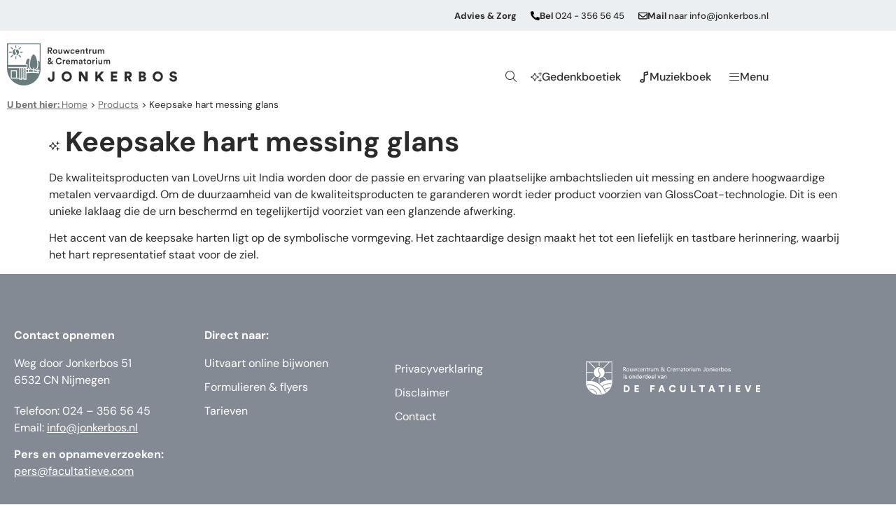

--- FILE ---
content_type: text/html; charset=UTF-8
request_url: https://jonkerbos.nl/product/keepsake-hart-messing-glans/
body_size: 21587
content:
<!doctype html>
<html lang="nl-NL">
<head>
	<meta charset="UTF-8">
	<meta name="viewport" content="width=device-width, initial-scale=1">
	<link rel="profile" href="https://gmpg.org/xfn/11">
	<meta name='robots' content='index, follow, max-image-preview:large, max-snippet:-1, max-video-preview:-1' />

	<!-- This site is optimized with the Yoast SEO plugin v26.6 - https://yoast.com/wordpress/plugins/seo/ -->
	<title>Keepsake hart messing glans &#060; Rouwcentrum &amp; Crematorium Jonkerbos</title>
	<link rel="canonical" href="https://jonkerbos.nl/product/keepsake-hart-messing-glans/" />
	<meta property="og:locale" content="nl_NL" />
	<meta property="og:type" content="article" />
	<meta property="og:title" content="Keepsake hart messing glans &#060; Rouwcentrum &amp; Crematorium Jonkerbos" />
	<meta property="og:url" content="https://jonkerbos.nl/product/keepsake-hart-messing-glans/" />
	<meta property="og:site_name" content="Rouwcentrum &amp; Crematorium Jonkerbos" />
	<meta name="twitter:card" content="summary_large_image" />
	<script type="application/ld+json" class="yoast-schema-graph">{"@context":"https://schema.org","@graph":[{"@type":"WebPage","@id":"https://jonkerbos.nl/product/keepsake-hart-messing-glans/","url":"https://jonkerbos.nl/product/keepsake-hart-messing-glans/","name":"Keepsake hart messing glans &#060; Rouwcentrum &amp; Crematorium Jonkerbos","isPartOf":{"@id":"https://jonkerbos.nl/#website"},"datePublished":"2026-01-18T04:10:29+00:00","breadcrumb":{"@id":"https://jonkerbos.nl/product/keepsake-hart-messing-glans/#breadcrumb"},"inLanguage":"nl-NL","potentialAction":[{"@type":"ReadAction","target":["https://jonkerbos.nl/product/keepsake-hart-messing-glans/"]}]},{"@type":"BreadcrumbList","@id":"https://jonkerbos.nl/product/keepsake-hart-messing-glans/#breadcrumb","itemListElement":[{"@type":"ListItem","position":1,"name":"U bent hier: Home","item":"https://jonkerbos.nl/"},{"@type":"ListItem","position":2,"name":"Products","item":"https://jonkerbos.nl/product/"},{"@type":"ListItem","position":3,"name":"Keepsake hart messing glans"}]},{"@type":"WebSite","@id":"https://jonkerbos.nl/#website","url":"https://jonkerbos.nl/","name":"Rouwcentrum &amp; Crematorium Jonkerbos","description":"","publisher":{"@id":"https://jonkerbos.nl/#organization"},"potentialAction":[{"@type":"SearchAction","target":{"@type":"EntryPoint","urlTemplate":"https://jonkerbos.nl/?s={search_term_string}"},"query-input":{"@type":"PropertyValueSpecification","valueRequired":true,"valueName":"search_term_string"}}],"inLanguage":"nl-NL"},{"@type":"Organization","@id":"https://jonkerbos.nl/#organization","name":"Rouwcentrum &amp; Crematorium Jonkerbos","url":"https://jonkerbos.nl/","logo":{"@type":"ImageObject","inLanguage":"nl-NL","@id":"https://jonkerbos.nl/#/schema/logo/image/","url":"","contentUrl":"","caption":"Rouwcentrum &amp; Crematorium Jonkerbos"},"image":{"@id":"https://jonkerbos.nl/#/schema/logo/image/"}}]}</script>
	<!-- / Yoast SEO plugin. -->


<link rel='dns-prefetch' href='//maps.googleapis.com' />
<link rel='dns-prefetch' href='//cdnjs.cloudflare.com' />

<link rel="alternate" type="application/rss+xml" title="Rouwcentrum &amp; Crematorium Jonkerbos &raquo; feed" href="https://jonkerbos.nl/feed/" />
<link rel="alternate" type="application/rss+xml" title="Rouwcentrum &amp; Crematorium Jonkerbos &raquo; reacties feed" href="https://jonkerbos.nl/comments/feed/" />
<link rel="alternate" title="oEmbed (JSON)" type="application/json+oembed" href="https://jonkerbos.nl/wp-json/oembed/1.0/embed?url=https%3A%2F%2Fjonkerbos.nl%2Fproduct%2Fkeepsake-hart-messing-glans%2F" />
<link rel="alternate" title="oEmbed (XML)" type="text/xml+oembed" href="https://jonkerbos.nl/wp-json/oembed/1.0/embed?url=https%3A%2F%2Fjonkerbos.nl%2Fproduct%2Fkeepsake-hart-messing-glans%2F&#038;format=xml" />
<style id='wp-img-auto-sizes-contain-inline-css'>
img:is([sizes=auto i],[sizes^="auto," i]){contain-intrinsic-size:3000px 1500px}
/*# sourceURL=wp-img-auto-sizes-contain-inline-css */
</style>
<link rel='stylesheet' id='scap.flashblock-css' href='https://jonkerbos.nl/wp-content/plugins/compact-wp-audio-player/css/flashblock.css?ver=6.9' media='all' />
<link rel='stylesheet' id='scap.player-css' href='https://jonkerbos.nl/wp-content/plugins/compact-wp-audio-player/css/player.css?ver=6.9' media='all' />
<link rel='stylesheet' id='premium-addons-css' href='https://jonkerbos.nl/wp-content/plugins/premium-addons-for-elementor/assets/frontend/min-css/premium-addons.min.css?ver=4.11.62' media='all' />
<style id='wp-emoji-styles-inline-css'>

	img.wp-smiley, img.emoji {
		display: inline !important;
		border: none !important;
		box-shadow: none !important;
		height: 1em !important;
		width: 1em !important;
		margin: 0 0.07em !important;
		vertical-align: -0.1em !important;
		background: none !important;
		padding: 0 !important;
	}
/*# sourceURL=wp-emoji-styles-inline-css */
</style>
<link rel='stylesheet' id='wp-block-library-css' href='https://jonkerbos.nl/wp-includes/css/dist/block-library/style.min.css?ver=6.9' media='all' />
<link rel='stylesheet' id='jet-engine-frontend-css' href='https://jonkerbos.nl/wp-content/plugins/jet-engine/assets/css/frontend.css?ver=3.8.2' media='all' />
<style id='global-styles-inline-css'>
:root{--wp--preset--aspect-ratio--square: 1;--wp--preset--aspect-ratio--4-3: 4/3;--wp--preset--aspect-ratio--3-4: 3/4;--wp--preset--aspect-ratio--3-2: 3/2;--wp--preset--aspect-ratio--2-3: 2/3;--wp--preset--aspect-ratio--16-9: 16/9;--wp--preset--aspect-ratio--9-16: 9/16;--wp--preset--color--black: #000000;--wp--preset--color--cyan-bluish-gray: #abb8c3;--wp--preset--color--white: #ffffff;--wp--preset--color--pale-pink: #f78da7;--wp--preset--color--vivid-red: #cf2e2e;--wp--preset--color--luminous-vivid-orange: #ff6900;--wp--preset--color--luminous-vivid-amber: #fcb900;--wp--preset--color--light-green-cyan: #7bdcb5;--wp--preset--color--vivid-green-cyan: #00d084;--wp--preset--color--pale-cyan-blue: #8ed1fc;--wp--preset--color--vivid-cyan-blue: #0693e3;--wp--preset--color--vivid-purple: #9b51e0;--wp--preset--gradient--vivid-cyan-blue-to-vivid-purple: linear-gradient(135deg,rgb(6,147,227) 0%,rgb(155,81,224) 100%);--wp--preset--gradient--light-green-cyan-to-vivid-green-cyan: linear-gradient(135deg,rgb(122,220,180) 0%,rgb(0,208,130) 100%);--wp--preset--gradient--luminous-vivid-amber-to-luminous-vivid-orange: linear-gradient(135deg,rgb(252,185,0) 0%,rgb(255,105,0) 100%);--wp--preset--gradient--luminous-vivid-orange-to-vivid-red: linear-gradient(135deg,rgb(255,105,0) 0%,rgb(207,46,46) 100%);--wp--preset--gradient--very-light-gray-to-cyan-bluish-gray: linear-gradient(135deg,rgb(238,238,238) 0%,rgb(169,184,195) 100%);--wp--preset--gradient--cool-to-warm-spectrum: linear-gradient(135deg,rgb(74,234,220) 0%,rgb(151,120,209) 20%,rgb(207,42,186) 40%,rgb(238,44,130) 60%,rgb(251,105,98) 80%,rgb(254,248,76) 100%);--wp--preset--gradient--blush-light-purple: linear-gradient(135deg,rgb(255,206,236) 0%,rgb(152,150,240) 100%);--wp--preset--gradient--blush-bordeaux: linear-gradient(135deg,rgb(254,205,165) 0%,rgb(254,45,45) 50%,rgb(107,0,62) 100%);--wp--preset--gradient--luminous-dusk: linear-gradient(135deg,rgb(255,203,112) 0%,rgb(199,81,192) 50%,rgb(65,88,208) 100%);--wp--preset--gradient--pale-ocean: linear-gradient(135deg,rgb(255,245,203) 0%,rgb(182,227,212) 50%,rgb(51,167,181) 100%);--wp--preset--gradient--electric-grass: linear-gradient(135deg,rgb(202,248,128) 0%,rgb(113,206,126) 100%);--wp--preset--gradient--midnight: linear-gradient(135deg,rgb(2,3,129) 0%,rgb(40,116,252) 100%);--wp--preset--font-size--small: 13px;--wp--preset--font-size--medium: 20px;--wp--preset--font-size--large: 36px;--wp--preset--font-size--x-large: 42px;--wp--preset--spacing--20: 0.44rem;--wp--preset--spacing--30: 0.67rem;--wp--preset--spacing--40: 1rem;--wp--preset--spacing--50: 1.5rem;--wp--preset--spacing--60: 2.25rem;--wp--preset--spacing--70: 3.38rem;--wp--preset--spacing--80: 5.06rem;--wp--preset--shadow--natural: 6px 6px 9px rgba(0, 0, 0, 0.2);--wp--preset--shadow--deep: 12px 12px 50px rgba(0, 0, 0, 0.4);--wp--preset--shadow--sharp: 6px 6px 0px rgba(0, 0, 0, 0.2);--wp--preset--shadow--outlined: 6px 6px 0px -3px rgb(255, 255, 255), 6px 6px rgb(0, 0, 0);--wp--preset--shadow--crisp: 6px 6px 0px rgb(0, 0, 0);}:root { --wp--style--global--content-size: 800px;--wp--style--global--wide-size: 1200px; }:where(body) { margin: 0; }.wp-site-blocks > .alignleft { float: left; margin-right: 2em; }.wp-site-blocks > .alignright { float: right; margin-left: 2em; }.wp-site-blocks > .aligncenter { justify-content: center; margin-left: auto; margin-right: auto; }:where(.wp-site-blocks) > * { margin-block-start: 24px; margin-block-end: 0; }:where(.wp-site-blocks) > :first-child { margin-block-start: 0; }:where(.wp-site-blocks) > :last-child { margin-block-end: 0; }:root { --wp--style--block-gap: 24px; }:root :where(.is-layout-flow) > :first-child{margin-block-start: 0;}:root :where(.is-layout-flow) > :last-child{margin-block-end: 0;}:root :where(.is-layout-flow) > *{margin-block-start: 24px;margin-block-end: 0;}:root :where(.is-layout-constrained) > :first-child{margin-block-start: 0;}:root :where(.is-layout-constrained) > :last-child{margin-block-end: 0;}:root :where(.is-layout-constrained) > *{margin-block-start: 24px;margin-block-end: 0;}:root :where(.is-layout-flex){gap: 24px;}:root :where(.is-layout-grid){gap: 24px;}.is-layout-flow > .alignleft{float: left;margin-inline-start: 0;margin-inline-end: 2em;}.is-layout-flow > .alignright{float: right;margin-inline-start: 2em;margin-inline-end: 0;}.is-layout-flow > .aligncenter{margin-left: auto !important;margin-right: auto !important;}.is-layout-constrained > .alignleft{float: left;margin-inline-start: 0;margin-inline-end: 2em;}.is-layout-constrained > .alignright{float: right;margin-inline-start: 2em;margin-inline-end: 0;}.is-layout-constrained > .aligncenter{margin-left: auto !important;margin-right: auto !important;}.is-layout-constrained > :where(:not(.alignleft):not(.alignright):not(.alignfull)){max-width: var(--wp--style--global--content-size);margin-left: auto !important;margin-right: auto !important;}.is-layout-constrained > .alignwide{max-width: var(--wp--style--global--wide-size);}body .is-layout-flex{display: flex;}.is-layout-flex{flex-wrap: wrap;align-items: center;}.is-layout-flex > :is(*, div){margin: 0;}body .is-layout-grid{display: grid;}.is-layout-grid > :is(*, div){margin: 0;}body{padding-top: 0px;padding-right: 0px;padding-bottom: 0px;padding-left: 0px;}a:where(:not(.wp-element-button)){text-decoration: underline;}:root :where(.wp-element-button, .wp-block-button__link){background-color: #32373c;border-width: 0;color: #fff;font-family: inherit;font-size: inherit;font-style: inherit;font-weight: inherit;letter-spacing: inherit;line-height: inherit;padding-top: calc(0.667em + 2px);padding-right: calc(1.333em + 2px);padding-bottom: calc(0.667em + 2px);padding-left: calc(1.333em + 2px);text-decoration: none;text-transform: inherit;}.has-black-color{color: var(--wp--preset--color--black) !important;}.has-cyan-bluish-gray-color{color: var(--wp--preset--color--cyan-bluish-gray) !important;}.has-white-color{color: var(--wp--preset--color--white) !important;}.has-pale-pink-color{color: var(--wp--preset--color--pale-pink) !important;}.has-vivid-red-color{color: var(--wp--preset--color--vivid-red) !important;}.has-luminous-vivid-orange-color{color: var(--wp--preset--color--luminous-vivid-orange) !important;}.has-luminous-vivid-amber-color{color: var(--wp--preset--color--luminous-vivid-amber) !important;}.has-light-green-cyan-color{color: var(--wp--preset--color--light-green-cyan) !important;}.has-vivid-green-cyan-color{color: var(--wp--preset--color--vivid-green-cyan) !important;}.has-pale-cyan-blue-color{color: var(--wp--preset--color--pale-cyan-blue) !important;}.has-vivid-cyan-blue-color{color: var(--wp--preset--color--vivid-cyan-blue) !important;}.has-vivid-purple-color{color: var(--wp--preset--color--vivid-purple) !important;}.has-black-background-color{background-color: var(--wp--preset--color--black) !important;}.has-cyan-bluish-gray-background-color{background-color: var(--wp--preset--color--cyan-bluish-gray) !important;}.has-white-background-color{background-color: var(--wp--preset--color--white) !important;}.has-pale-pink-background-color{background-color: var(--wp--preset--color--pale-pink) !important;}.has-vivid-red-background-color{background-color: var(--wp--preset--color--vivid-red) !important;}.has-luminous-vivid-orange-background-color{background-color: var(--wp--preset--color--luminous-vivid-orange) !important;}.has-luminous-vivid-amber-background-color{background-color: var(--wp--preset--color--luminous-vivid-amber) !important;}.has-light-green-cyan-background-color{background-color: var(--wp--preset--color--light-green-cyan) !important;}.has-vivid-green-cyan-background-color{background-color: var(--wp--preset--color--vivid-green-cyan) !important;}.has-pale-cyan-blue-background-color{background-color: var(--wp--preset--color--pale-cyan-blue) !important;}.has-vivid-cyan-blue-background-color{background-color: var(--wp--preset--color--vivid-cyan-blue) !important;}.has-vivid-purple-background-color{background-color: var(--wp--preset--color--vivid-purple) !important;}.has-black-border-color{border-color: var(--wp--preset--color--black) !important;}.has-cyan-bluish-gray-border-color{border-color: var(--wp--preset--color--cyan-bluish-gray) !important;}.has-white-border-color{border-color: var(--wp--preset--color--white) !important;}.has-pale-pink-border-color{border-color: var(--wp--preset--color--pale-pink) !important;}.has-vivid-red-border-color{border-color: var(--wp--preset--color--vivid-red) !important;}.has-luminous-vivid-orange-border-color{border-color: var(--wp--preset--color--luminous-vivid-orange) !important;}.has-luminous-vivid-amber-border-color{border-color: var(--wp--preset--color--luminous-vivid-amber) !important;}.has-light-green-cyan-border-color{border-color: var(--wp--preset--color--light-green-cyan) !important;}.has-vivid-green-cyan-border-color{border-color: var(--wp--preset--color--vivid-green-cyan) !important;}.has-pale-cyan-blue-border-color{border-color: var(--wp--preset--color--pale-cyan-blue) !important;}.has-vivid-cyan-blue-border-color{border-color: var(--wp--preset--color--vivid-cyan-blue) !important;}.has-vivid-purple-border-color{border-color: var(--wp--preset--color--vivid-purple) !important;}.has-vivid-cyan-blue-to-vivid-purple-gradient-background{background: var(--wp--preset--gradient--vivid-cyan-blue-to-vivid-purple) !important;}.has-light-green-cyan-to-vivid-green-cyan-gradient-background{background: var(--wp--preset--gradient--light-green-cyan-to-vivid-green-cyan) !important;}.has-luminous-vivid-amber-to-luminous-vivid-orange-gradient-background{background: var(--wp--preset--gradient--luminous-vivid-amber-to-luminous-vivid-orange) !important;}.has-luminous-vivid-orange-to-vivid-red-gradient-background{background: var(--wp--preset--gradient--luminous-vivid-orange-to-vivid-red) !important;}.has-very-light-gray-to-cyan-bluish-gray-gradient-background{background: var(--wp--preset--gradient--very-light-gray-to-cyan-bluish-gray) !important;}.has-cool-to-warm-spectrum-gradient-background{background: var(--wp--preset--gradient--cool-to-warm-spectrum) !important;}.has-blush-light-purple-gradient-background{background: var(--wp--preset--gradient--blush-light-purple) !important;}.has-blush-bordeaux-gradient-background{background: var(--wp--preset--gradient--blush-bordeaux) !important;}.has-luminous-dusk-gradient-background{background: var(--wp--preset--gradient--luminous-dusk) !important;}.has-pale-ocean-gradient-background{background: var(--wp--preset--gradient--pale-ocean) !important;}.has-electric-grass-gradient-background{background: var(--wp--preset--gradient--electric-grass) !important;}.has-midnight-gradient-background{background: var(--wp--preset--gradient--midnight) !important;}.has-small-font-size{font-size: var(--wp--preset--font-size--small) !important;}.has-medium-font-size{font-size: var(--wp--preset--font-size--medium) !important;}.has-large-font-size{font-size: var(--wp--preset--font-size--large) !important;}.has-x-large-font-size{font-size: var(--wp--preset--font-size--x-large) !important;}
:root :where(.wp-block-pullquote){font-size: 1.5em;line-height: 1.6;}
/*# sourceURL=global-styles-inline-css */
</style>
<link rel='stylesheet' id='wordpress-store-locator-css' href='https://jonkerbos.nl/wp-content/plugins/wordpress-store-locator/public/css/wordpress-store-locator-public.css?ver=2.1.2' media='all' />
<link rel='stylesheet' id='wordpress-store-locator-bootstrap-css' href='https://jonkerbos.nl/wp-content/plugins/wordpress-store-locator/public/css/bootstrap.min.css?ver=2.1.2' media='all' />
<link rel='stylesheet' id='font-awesome-store-locator-css' href='https://cdnjs.cloudflare.com/ajax/libs/font-awesome/5.14.0/css/all.min.css?ver=5.14.0' media='all' />
<link rel='stylesheet' id='wordpress-store-locator-custom-css' href='https://jonkerbos.nl/wp-content/plugins/wordpress-store-locator/public/css/wordpress-store-locator-custom.css?ver=2.1.2' media='all' />
<link rel='stylesheet' id='hello-elementor-css' href='https://jonkerbos.nl/wp-content/themes/hello-elementor/assets/css/reset.css?ver=3.4.5' media='all' />
<link rel='stylesheet' id='hello-elementor-theme-style-css' href='https://jonkerbos.nl/wp-content/themes/hello-elementor/assets/css/theme.css?ver=3.4.5' media='all' />
<link rel='stylesheet' id='hello-elementor-header-footer-css' href='https://jonkerbos.nl/wp-content/themes/hello-elementor/assets/css/header-footer.css?ver=3.4.5' media='all' />
<link rel='stylesheet' id='elementor-frontend-css' href='https://jonkerbos.nl/wp-content/plugins/elementor/assets/css/frontend.min.css?ver=3.34.0' media='all' />
<link rel='stylesheet' id='widget-icon-box-css' href='https://jonkerbos.nl/wp-content/plugins/elementor/assets/css/widget-icon-box.min.css?ver=3.34.0' media='all' />
<link rel='stylesheet' id='widget-image-css' href='https://jonkerbos.nl/wp-content/plugins/elementor/assets/css/widget-image.min.css?ver=3.34.0' media='all' />
<link rel='stylesheet' id='e-sticky-css' href='https://jonkerbos.nl/wp-content/plugins/elementor-pro/assets/css/modules/sticky.min.css?ver=3.34.0' media='all' />
<link rel='stylesheet' id='widget-breadcrumbs-css' href='https://jonkerbos.nl/wp-content/plugins/elementor-pro/assets/css/widget-breadcrumbs.min.css?ver=3.34.0' media='all' />
<link rel='stylesheet' id='widget-heading-css' href='https://jonkerbos.nl/wp-content/plugins/elementor/assets/css/widget-heading.min.css?ver=3.34.0' media='all' />
<link rel='stylesheet' id='widget-nav-menu-css' href='https://jonkerbos.nl/wp-content/plugins/elementor-pro/assets/css/widget-nav-menu.min.css?ver=3.34.0' media='all' />
<link rel='stylesheet' id='widget-icon-list-css' href='https://jonkerbos.nl/wp-content/plugins/elementor/assets/css/widget-icon-list.min.css?ver=3.34.0' media='all' />
<link rel='stylesheet' id='e-animation-fadeIn-css' href='https://jonkerbos.nl/wp-content/plugins/elementor/assets/lib/animations/styles/fadeIn.min.css?ver=3.34.0' media='all' />
<link rel='stylesheet' id='e-popup-css' href='https://jonkerbos.nl/wp-content/plugins/elementor-pro/assets/css/conditionals/popup.min.css?ver=3.34.0' media='all' />
<link rel='stylesheet' id='elementor-post-7-css' href='https://jonkerbos.nl/wp-content/uploads/elementor/css/post-7.css?ver=1768295133' media='all' />
<link rel='stylesheet' id='font-awesome-5-all-css' href='https://jonkerbos.nl/wp-content/plugins/elementor/assets/lib/font-awesome/css/all.min.css?ver=4.11.62' media='all' />
<link rel='stylesheet' id='font-awesome-4-shim-css' href='https://jonkerbos.nl/wp-content/plugins/elementor/assets/lib/font-awesome/css/v4-shims.min.css?ver=3.34.0' media='all' />
<link rel='stylesheet' id='elementor-post-19952-css' href='https://jonkerbos.nl/wp-content/uploads/elementor/css/post-19952.css?ver=1768295134' media='all' />
<link rel='stylesheet' id='elementor-post-378-css' href='https://jonkerbos.nl/wp-content/uploads/elementor/css/post-378.css?ver=1768295134' media='all' />
<link rel='stylesheet' id='elementor-post-18420-css' href='https://jonkerbos.nl/wp-content/uploads/elementor/css/post-18420.css?ver=1768295134' media='all' />
<link rel='stylesheet' id='elementor-post-252-css' href='https://jonkerbos.nl/wp-content/uploads/elementor/css/post-252.css?ver=1768295134' media='all' />
<link rel='stylesheet' id='elementor-gf-local-dmsans-css' href='https://jonkerbos.nl/wp-content/uploads/elementor/google-fonts/css/dmsans.css?ver=1742919150' media='all' />
<script src="https://jonkerbos.nl/wp-content/plugins/compact-wp-audio-player/js/soundmanager2-nodebug-jsmin.js?ver=6.9" id="scap.soundmanager2-js"></script>
<script src="https://jonkerbos.nl/wp-includes/js/jquery/jquery.min.js?ver=3.7.1" id="jquery-core-js"></script>
<script src="https://jonkerbos.nl/wp-includes/js/jquery/jquery-migrate.min.js?ver=3.4.1" id="jquery-migrate-js"></script>
<script src="https://jonkerbos.nl/wp-content/plugins/elementor/assets/lib/font-awesome/js/v4-shims.min.js?ver=3.34.0" id="font-awesome-4-shim-js"></script>
<link rel="https://api.w.org/" href="https://jonkerbos.nl/wp-json/" /><link rel="EditURI" type="application/rsd+xml" title="RSD" href="https://jonkerbos.nl/xmlrpc.php?rsd" />
<meta name="generator" content="WordPress 6.9" />
<link rel='shortlink' href='https://jonkerbos.nl/?p=63873' />
<meta name="generator" content="Elementor 3.34.0; features: e_font_icon_svg, additional_custom_breakpoints; settings: css_print_method-external, google_font-enabled, font_display-auto">
<style>
	
	.relevanssi-query-term {
		background-color: var(--e-global-color-d7c5ed8);
		color: var(--e-global-color-ce0d25d);
	}
	
[data-elementor-type="search-results"] .elementor-post {
	background: var(--e-global-color-7d40267);
    padding: 27px;
    border-bottom-right-radius: 50px;
}
	
	
[data-elementor-type="search-results"] .elementor-post a {
	text-decoration: underline;
}
	
	.elementor-slideshow__footer {
		display:none;
	}
.elementor-widget-breadcrumbs p a {
    margin-bottom: 0;
    color: #707070;
}
	.ok_fix_text_height {
    height:100px;
}
	@media only screen and (max-width: 600px) {
  .ok_fix_text_height {
    height:150px !important;
}
}
	.wpsl-search {
		background:#ECEFF2 !important;
	}
	.wpsl-store-location p a:first-of-type{
		font-weight:bold;
	}
	.wpsl-contact-details a {
		font-weight:normal !important;
		text-decoration:underline !important;

	}
		.wpsl-contact-details p a:first-of-type{
		font-weight: normal !important;
	}
	
	#wpsl-search-btn, #wpsl-search-wrap input {
	border-radius:50px;	
	}
	#wpsl-search-btn {
		background:#848a93;
		color:#fff;
	}
	
.elementor-spacer-inner {
	height: 75px !important;
}
	
	.elementor-text-editor a {
		text-decoration:underline;
	}
	.elementor-text-editor a:hover {
		text-decoration:underline;
		color:#A0A6A9;
	}
	#wpsl-result-list li p {
    padding-left: 0;
    margin: 0 !important;
}
	
	.elementor-widget-container p a {
		text-decoration:underline;
	}
	
	.elementor-button-wrapper {
		margin-bottom:10px;
	}
	#qc-cmp2-ui .logo-container {
	margin: 0 0;
	text-align: left;
}
	
.qc-cmp2-consent-info h2 {
	padding-left: 0px !important;
	padding-top: 10px !important;
	text-align: left !important;
	font-family: 'DM Sans' !important;
}

#qc-cmp2-ui button[mode="secondary"], 
#qc-cmp2-ui button[mode="primary"] {
	font-family: 'DM Sans' !important;
 border-radius: 50px 50px 50px 50px;
 padding: 11px 30px 11px 30px;	
 box-shadow: none;
}
	
	.qc-cmp2-summary-section .qc-cmp2-summary-info, .qc-cmp2-list-item .qc-cmp2-list-item-title {
		font-family: 'DM Sans' !important;
	}

#qc-cmp2-ui button[mode="secondary"] {
 border: 1px solid #838A94;
	background: #FFFFFF !important;
 color: #838A94;
}

#qc-cmp2-ui button[mode="primary"] {
 background: #838A94;
 border-radius: 50px 50px 50px 50px;
 padding: 11px 30px 11px 30px;
 color: white;
	letter-spacing: 0px !important;
}
	
	#gc-cmp2-ui button:hover {
		background: none !important;
		color: currentColor !important;
	}
	
.qc-cmp2-footer .qc-cmp2-summary-buttons button span {
		font-family: 'DM Sans' !important;
}
	
.qc-cmp2-footer {
	box-shadow: none !important;
}
	
	.qc-cmp2-scrollable-section::-webkit-scrollbar-thumb {
		background: none !important;
	}
	

	</style>

<script>
	var interval = setInterval(function () {
		var $element = document.querySelectorAll('.qc-cmp2-summary-info')[0];
		if ($element != undefined) {
			$element.innerHTML = 'Wij en onze partners passen opslag- en toegangstechnologieën toe op een apparaat, zoals cookies, en verwerken persoonlijke gegevens, zoals unieke identificatoren en standaardinformatie verzonden door een apparaat, om advertenties en inhoud te personaliseren, de resultaten van advertenties en inhoud te meten, inzichten te verkrijgen over het betreffende publiek en producten te ontwikkelen en verbeteren.';
			clearInterval(interval);
		}
	}, 100);
</script>
<script>
// The function actually applying the offset
function offsetAnchor() {
  if (location.hash.length !== 0) {
    window.scrollTo(window.scrollX, window.scrollY - 400);
  }
}

// Captures click events of all <a> elements with href starting with #
jQuery(document).on('click', 'a[href^="#"]', function(event) {
  // Click events are captured before hashchanges. Timeout
  // causes offsetAnchor to be called after the page jump.
  window.setTimeout(function() {
    offsetAnchor();
  }, 0);
});

// Set the offset when entering page with hash present in the url
window.setTimeout(offsetAnchor, 0);
	</script>
<!-- Google Tag Manager -->
<script>(function(w,d,s,l,i){w[l]=w[l]||[];w[l].push({'gtm.start':
new Date().getTime(),event:'gtm.js'});var f=d.getElementsByTagName(s)[0],
j=d.createElement(s),dl=l!='dataLayer'?'&l='+l:'';j.async=true;j.src=
'https://www.googletagmanager.com/gtm.js?id='+i+dl;f.parentNode.insertBefore(j,f);
})(window,document,'script','dataLayer','GTM-TH2LSPP');</script>
<!-- End Google Tag Manager -->
			<style>
				.e-con.e-parent:nth-of-type(n+4):not(.e-lazyloaded):not(.e-no-lazyload),
				.e-con.e-parent:nth-of-type(n+4):not(.e-lazyloaded):not(.e-no-lazyload) * {
					background-image: none !important;
				}
				@media screen and (max-height: 1024px) {
					.e-con.e-parent:nth-of-type(n+3):not(.e-lazyloaded):not(.e-no-lazyload),
					.e-con.e-parent:nth-of-type(n+3):not(.e-lazyloaded):not(.e-no-lazyload) * {
						background-image: none !important;
					}
				}
				@media screen and (max-height: 640px) {
					.e-con.e-parent:nth-of-type(n+2):not(.e-lazyloaded):not(.e-no-lazyload),
					.e-con.e-parent:nth-of-type(n+2):not(.e-lazyloaded):not(.e-no-lazyload) * {
						background-image: none !important;
					}
				}
			</style>
			<link rel="icon" href="https://jonkerbos.nl/wp-content/uploads/2022/01/cropped-favicon_jonkerbos_512x512-32x32.png" sizes="32x32" />
<link rel="icon" href="https://jonkerbos.nl/wp-content/uploads/2022/01/cropped-favicon_jonkerbos_512x512-192x192.png" sizes="192x192" />
<link rel="apple-touch-icon" href="https://jonkerbos.nl/wp-content/uploads/2022/01/cropped-favicon_jonkerbos_512x512-180x180.png" />
<meta name="msapplication-TileImage" content="https://jonkerbos.nl/wp-content/uploads/2022/01/cropped-favicon_jonkerbos_512x512-270x270.png" />
</head>
<body class="wp-singular ok_products-template-default single single-ok_products postid-63873 wp-embed-responsive wp-theme-hello-elementor wp-child-theme-onze-kapel-de-facultatieve hello-elementor-default elementor-default elementor-kit-7">

<!-- Google Tag Manager (noscript) -->
<noscript><iframe src="https://www.googletagmanager.com/ns.html?id=GTM-TH2LSPP"
height="0" width="0" style="display:none;visibility:hidden"></iframe></noscript>
<!-- End Google Tag Manager (noscript) -->

<a class="skip-link screen-reader-text" href="#content">Ga naar de inhoud</a>

		<header data-rocket-location-hash="fc4b7fbc88d92bf0aef5262f26777bb7" data-elementor-type="header" data-elementor-id="19952" class="elementor elementor-19952 elementor-location-header" data-elementor-post-type="elementor_library">
					<section class="elementor-section elementor-top-section elementor-element elementor-element-3b34056 elementor-hidden-mobile elementor-section-boxed elementor-section-height-default elementor-section-height-default" data-id="3b34056" data-element_type="section" id="top" data-settings="{&quot;background_background&quot;:&quot;classic&quot;}">
						<div data-rocket-location-hash="82f6c6a00e9a86a2eaa3cc6e8d136714" class="elementor-container elementor-column-gap-default">
					<div class="elementor-column elementor-col-100 elementor-top-column elementor-element elementor-element-53764fac" data-id="53764fac" data-element_type="column">
			<div class="elementor-widget-wrap elementor-element-populated">
						<div class="elementor-element elementor-element-23efaa04 elementor-widget__width-auto elementor-hidden-phone elementor-widget elementor-widget-text-editor" data-id="23efaa04" data-element_type="widget" data-widget_type="text-editor.default">
				<div class="elementor-widget-container">
									Advies &#038; Zorg								</div>
				</div>
				<div class="elementor-element elementor-element-9e84ded elementor-position-inline-start elementor-widget__width-auto elementor-hidden-phone elementor-view-default elementor-mobile-position-block-start elementor-widget elementor-widget-icon-box" data-id="9e84ded" data-element_type="widget" data-widget_type="icon-box.default">
				<div class="elementor-widget-container">
							<div class="elementor-icon-box-wrapper">

						<div class="elementor-icon-box-icon">
				<a href="tel:0243565645" target="_blank" class="elementor-icon" tabindex="-1" aria-label="&lt;strong&gt;Bel&lt;/strong&gt; 024 - 356 56 45">
				<svg aria-hidden="true" class="e-font-icon-svg e-fas-phone-alt" viewBox="0 0 512 512" xmlns="http://www.w3.org/2000/svg"><path d="M497.39 361.8l-112-48a24 24 0 0 0-28 6.9l-49.6 60.6A370.66 370.66 0 0 1 130.6 204.11l60.6-49.6a23.94 23.94 0 0 0 6.9-28l-48-112A24.16 24.16 0 0 0 122.6.61l-104 24A24 24 0 0 0 0 48c0 256.5 207.9 464 464 464a24 24 0 0 0 23.4-18.6l24-104a24.29 24.29 0 0 0-14.01-27.6z"></path></svg>				</a>
			</div>
			
						<div class="elementor-icon-box-content">

									<span class="elementor-icon-box-title">
						<a href="tel:0243565645" target="_blank" >
							<strong>Bel</strong> 024 - 356 56 45						</a>
					</span>
				
				
			</div>
			
		</div>
						</div>
				</div>
				<div class="elementor-element elementor-element-734670aa elementor-position-inline-start elementor-widget__width-auto elementor-hidden-phone elementor-view-default elementor-mobile-position-block-start elementor-widget elementor-widget-icon-box" data-id="734670aa" data-element_type="widget" data-widget_type="icon-box.default">
				<div class="elementor-widget-container">
							<div class="elementor-icon-box-wrapper">

						<div class="elementor-icon-box-icon">
				<a href="/cdn-cgi/l/email-protection#355c5b535a755f5a5b5e5047575a461b5b59" class="elementor-icon" tabindex="-1" aria-label="&lt;strong&gt;Mail&lt;/strong&gt; naar info@jonkerbos.nl">
				<svg aria-hidden="true" class="e-font-icon-svg e-far-envelope" viewBox="0 0 512 512" xmlns="http://www.w3.org/2000/svg"><path d="M464 64H48C21.49 64 0 85.49 0 112v288c0 26.51 21.49 48 48 48h416c26.51 0 48-21.49 48-48V112c0-26.51-21.49-48-48-48zm0 48v40.805c-22.422 18.259-58.168 46.651-134.587 106.49-16.841 13.247-50.201 45.072-73.413 44.701-23.208.375-56.579-31.459-73.413-44.701C106.18 199.465 70.425 171.067 48 152.805V112h416zM48 400V214.398c22.914 18.251 55.409 43.862 104.938 82.646 21.857 17.205 60.134 55.186 103.062 54.955 42.717.231 80.509-37.199 103.053-54.947 49.528-38.783 82.032-64.401 104.947-82.653V400H48z"></path></svg>				</a>
			</div>
			
						<div class="elementor-icon-box-content">

									<span class="elementor-icon-box-title">
						<a href="/cdn-cgi/l/email-protection#b1d8dfd7def1dbdedfdad4c3d3dec29fdfdd">
							<strong>Mail</strong> naar <span class="__cf_email__" data-cfemail="177e797178577d78797c726575786439797b">[email&#160;protected]</span>						</a>
					</span>
				
				
			</div>
			
		</div>
						</div>
				</div>
					</div>
		</div>
					</div>
		</section>
				<section class="elementor-section elementor-top-section elementor-element elementor-element-102c80fe elementor-hidden-desktop elementor-hidden-tablet elementor-section-boxed elementor-section-height-default elementor-section-height-default" data-id="102c80fe" data-element_type="section" data-settings="{&quot;background_background&quot;:&quot;classic&quot;}">
						<div data-rocket-location-hash="b3be091174dcd2d7573499587c59c9d9" class="elementor-container elementor-column-gap-default">
					<div class="elementor-column elementor-col-100 elementor-top-column elementor-element elementor-element-34741a30 elementor-hidden-desktop elementor-hidden-tablet" data-id="34741a30" data-element_type="column">
			<div class="elementor-widget-wrap elementor-element-populated">
						<div class="elementor-element elementor-element-250d2772 elementor-widget__width-auto elementor-widget-mobile__width-auto elementor-widget elementor-widget-text-editor" data-id="250d2772" data-element_type="widget" data-widget_type="text-editor.default">
				<div class="elementor-widget-container">
									Direct naar:								</div>
				</div>
				<div class="elementor-element elementor-element-234bc33f elementor-widget__width-auto elementor-widget elementor-widget-text-editor" data-id="234bc33f" data-element_type="widget" data-widget_type="text-editor.default">
				<div class="elementor-widget-container">
									
<i class="fal fa-sparkles"></i> <a href="https://gedenkboetiek.crematoriumjonkerbos.nl">Gedenkboetiek</a>								</div>
				</div>
				<div class="elementor-element elementor-element-6e3a65b2 elementor-widget__width-auto elementor-widget elementor-widget-text-editor" data-id="6e3a65b2" data-element_type="widget" data-widget_type="text-editor.default">
				<div class="elementor-widget-container">
									<i class="fa-light fa-music-note"></i> <a href="/muziek-boek">Muziekboek</a>								</div>
				</div>
					</div>
		</div>
					</div>
		</section>
				<section class="elementor-section elementor-top-section elementor-element elementor-element-2fc06242 elementor-section-boxed elementor-section-height-default elementor-section-height-default" data-id="2fc06242" data-element_type="section" data-settings="{&quot;background_background&quot;:&quot;classic&quot;,&quot;sticky&quot;:&quot;top&quot;,&quot;sticky_on&quot;:[&quot;desktop&quot;,&quot;tablet&quot;,&quot;mobile&quot;],&quot;sticky_offset&quot;:0,&quot;sticky_effects_offset&quot;:0,&quot;sticky_anchor_link_offset&quot;:0}">
						<div data-rocket-location-hash="d980f33cebda42b9db2d1a70c42a55aa" class="elementor-container elementor-column-gap-default">
					<div class="elementor-column elementor-col-50 elementor-top-column elementor-element elementor-element-58c943ce" data-id="58c943ce" data-element_type="column">
			<div class="elementor-widget-wrap elementor-element-populated">
						<div class="elementor-element elementor-element-6ff5f2f4 elementor-widget elementor-widget-image" data-id="6ff5f2f4" data-element_type="widget" data-widget_type="image.default">
				<div class="elementor-widget-container">
																<a href="https://jonkerbos.nl">
							<img src="https://jonkerbos.nl/wp-content/uploads/2023/03/Jonkerbos-horizontaal-tag-kleur.svg" title="Jonkerbos-horizontaal-tag-kleur" alt="Jonkerbos-horizontaal-tag-kleur" loading="lazy" />								</a>
															</div>
				</div>
					</div>
		</div>
				<div class="elementor-column elementor-col-50 elementor-top-column elementor-element elementor-element-77acfff2" data-id="77acfff2" data-element_type="column">
			<div class="elementor-widget-wrap elementor-element-populated">
						<div class="elementor-element elementor-element-1413517a elementor-position-inline-start elementor-widget__width-initial elementor-view-default elementor-mobile-position-block-start elementor-widget elementor-widget-icon-box" data-id="1413517a" data-element_type="widget" data-widget_type="icon-box.default">
				<div class="elementor-widget-container">
							<div class="elementor-icon-box-wrapper">

						<div class="elementor-icon-box-icon">
				<a href="#elementor-action%3Aaction%3Dpopup%3Aopen%26settings%3DeyJpZCI6IjM5NDkiLCJ0b2dnbGUiOmZhbHNlfQ%3D%3D" class="elementor-icon" tabindex="-1">
				<i aria-hidden="true" class="fal fa-search"></i>				</a>
			</div>
			
			
		</div>
						</div>
				</div>
				<div class="elementor-element elementor-element-6c50b465 elementor-position-inline-start elementor-widget__width-initial elementor-hidden-mobile elementor-view-default elementor-mobile-position-block-start elementor-widget elementor-widget-icon-box" data-id="6c50b465" data-element_type="widget" data-widget_type="icon-box.default">
				<div class="elementor-widget-container">
							<div class="elementor-icon-box-wrapper">

						<div class="elementor-icon-box-icon">
				<a href="https://gedenkboetiek.jonkerbos.nl" target="_blank" class="elementor-icon" tabindex="-1" aria-label="Gedenkboetiek">
				<i aria-hidden="true" class="fal fa-sparkles"></i>				</a>
			</div>
			
						<div class="elementor-icon-box-content">

									<span class="elementor-icon-box-title">
						<a href="https://gedenkboetiek.jonkerbos.nl" target="_blank" >
							Gedenkboetiek						</a>
					</span>
				
				
			</div>
			
		</div>
						</div>
				</div>
				<div class="elementor-element elementor-element-41960f8f elementor-position-inline-start elementor-widget__width-initial elementor-hidden-mobile elementor-view-default elementor-mobile-position-block-start elementor-widget elementor-widget-icon-box" data-id="41960f8f" data-element_type="widget" data-widget_type="icon-box.default">
				<div class="elementor-widget-container">
							<div class="elementor-icon-box-wrapper">

						<div class="elementor-icon-box-icon">
				<a href="https://jonkerbos.plechtigheidonline.nl/musicbook" target="_blank" class="elementor-icon" tabindex="-1" aria-label="Muziekboek">
				<i aria-hidden="true" class="far fa-music-alt"></i>				</a>
			</div>
			
						<div class="elementor-icon-box-content">

									<span class="elementor-icon-box-title">
						<a href="https://jonkerbos.plechtigheidonline.nl/musicbook" target="_blank" >
							Muziekboek						</a>
					</span>
				
				
			</div>
			
		</div>
						</div>
				</div>
				<div class="elementor-element elementor-element-75dbdeae elementor-position-inline-start elementor-widget__width-initial elementor-hidden-mobile elementor-view-default elementor-mobile-position-block-start elementor-widget elementor-widget-icon-box" data-id="75dbdeae" data-element_type="widget" data-widget_type="icon-box.default">
				<div class="elementor-widget-container">
							<div class="elementor-icon-box-wrapper">

						<div class="elementor-icon-box-icon">
				<a href="#elementor-action%3Aaction%3Dpopup%3Aopen%26settings%3DeyJpZCI6IjI1MiIsInRvZ2dsZSI6ZmFsc2V9" class="elementor-icon" tabindex="-1" aria-label="Menu">
				<i aria-hidden="true" class="fal fa-bars"></i>				</a>
			</div>
			
						<div class="elementor-icon-box-content">

									<span class="elementor-icon-box-title">
						<a href="#elementor-action%3Aaction%3Dpopup%3Aopen%26settings%3DeyJpZCI6IjI1MiIsInRvZ2dsZSI6ZmFsc2V9" >
							Menu						</a>
					</span>
				
				
			</div>
			
		</div>
						</div>
				</div>
				<div class="elementor-element elementor-element-48cd414c elementor-widget__width-auto elementor-hidden-desktop elementor-hidden-tablet elementor-view-default elementor-widget elementor-widget-icon" data-id="48cd414c" data-element_type="widget" data-widget_type="icon.default">
				<div class="elementor-widget-container">
							<div class="elementor-icon-wrapper">
			<a class="elementor-icon" href="#elementor-action%3Aaction%3Dpopup%3Aopen%26settings%3DeyJpZCI6Ijg1NyIsInRvZ2dsZSI6ZmFsc2V9">
			<i aria-hidden="true" class="fal fa-bars"></i>			</a>
		</div>
						</div>
				</div>
					</div>
		</div>
					</div>
		</section>
				<section data-rocket-location-hash="03fec233803bf898b3e825b86c48c475" class="elementor-section elementor-top-section elementor-element elementor-element-290fc19e dc-has-condition dc-condition-equal elementor-hidden-mobile elementor-section-boxed elementor-section-height-default elementor-section-height-default" data-id="290fc19e" data-element_type="section">
						<div data-rocket-location-hash="97c4beeda535457bbe628aa457eec642" class="elementor-container elementor-column-gap-default">
					<div class="elementor-column elementor-col-100 elementor-top-column elementor-element elementor-element-52b2a8ad" data-id="52b2a8ad" data-element_type="column">
			<div class="elementor-widget-wrap elementor-element-populated">
						<div class="elementor-element elementor-element-1b6647b2 elementor-widget elementor-widget-breadcrumbs" data-id="1b6647b2" data-element_type="widget" data-widget_type="breadcrumbs.default">
				<div class="elementor-widget-container">
					<p id="breadcrumbs"><span><span><a href="https://jonkerbos.nl/"><strong>U bent hier: </strong> Home</a></span> &gt; <span><a href="https://jonkerbos.nl/product/">Products</a></span> &gt; <span class="breadcrumb_last" aria-current="page">Keepsake hart messing glans</span></span></p>				</div>
				</div>
					</div>
		</div>
					</div>
		</section>
				</header>
		
<main data-rocket-location-hash="2fb2f682cf76cdaaa5585b2f8efdca85" id="content" class="site-main post-63873 ok_products type-ok_products status-publish hentry">

			<div data-rocket-location-hash="0d6a66b110daf82728b33c574ead73fe" class="page-header">
			<h1 class="entry-title"><span class="elementor-icon" style="color: black; margin-right: 8px; font-size: 15px;"><i class="fal fa-sparkles"></i></span>Keepsake hart messing glans</h1>		</div>
	
	<div data-rocket-location-hash="790e6259f4784d6d04bb2cf5af8597eb" class="page-content">
		<p>De kwaliteitsproducten van LoveUrns uit India worden door de passie en ervaring van plaatselijke ambachtslieden uit messing en andere hoogwaardige metalen vervaardigd. Om de duurzaamheid van de kwaliteitsproducten te garanderen wordt ieder product voorzien van GlossCoat-technologie. Dit is een unieke laklaag die de urn beschermd en tegelijkertijd voorziet van een glanzende afwerking.</p>
<p>Het accent van de keepsake harten ligt op de symbolische vormgeving. Het zachtaardige design maakt het tot een liefelijk en tastbare herinnering, waarbij het hart representatief staat voor de ziel.</p>

		
			</div>

	
</main>

			<footer data-elementor-type="footer" data-elementor-id="378" class="elementor elementor-378 elementor-location-footer" data-elementor-post-type="elementor_library">
					<section class="elementor-section elementor-top-section elementor-element elementor-element-10a559b elementor-section-boxed elementor-section-height-default elementor-section-height-default" data-id="10a559b" data-element_type="section" data-settings="{&quot;background_background&quot;:&quot;classic&quot;}">
						<div data-rocket-location-hash="028f2321af60c698d7eb1a54aeed5255" class="elementor-container elementor-column-gap-default">
					<div class="elementor-column elementor-col-100 elementor-top-column elementor-element elementor-element-43c3478" data-id="43c3478" data-element_type="column">
			<div class="elementor-widget-wrap elementor-element-populated">
						<section class="elementor-section elementor-inner-section elementor-element elementor-element-696e54d elementor-section-boxed elementor-section-height-default elementor-section-height-default" data-id="696e54d" data-element_type="section">
						<div data-rocket-location-hash="7beaa97bb7bb43db0c0656b30b7df29a" class="elementor-container elementor-column-gap-default">
					<div class="elementor-column elementor-col-25 elementor-inner-column elementor-element elementor-element-b12907d" data-id="b12907d" data-element_type="column">
			<div class="elementor-widget-wrap elementor-element-populated">
						<div class="elementor-element elementor-element-2ceb38c elementor-widget elementor-widget-heading" data-id="2ceb38c" data-element_type="widget" data-widget_type="heading.default">
				<div class="elementor-widget-container">
					<h5 class="elementor-heading-title elementor-size-default">Contact opnemen</h5>				</div>
				</div>
				<div class="elementor-element elementor-element-bdbef68 elementor-widget elementor-widget-text-editor" data-id="bdbef68" data-element_type="widget" data-widget_type="text-editor.default">
				<div class="elementor-widget-container">
									Weg door Jonkerbos 51<br/>
6532 CN Nijmegen								</div>
				</div>
				<div class="elementor-element elementor-element-c9cc667 elementor-widget elementor-widget-text-editor" data-id="c9cc667" data-element_type="widget" data-widget_type="text-editor.default">
				<div class="elementor-widget-container">
									<p>Telefoon: 024 &#8211; 356 56 45<br />Email: <span style="color: #ffffff;"><a style="color: #ffffff;" href="/cdn-cgi/l/email-protection#177e797178577d78797c726575786439797b"> <span class="__cf_email__" data-cfemail="b4dddad2dbf4dedbdadfd1c6d6dbc79adad8">[email&#160;protected]</span></a></span></p><p><b data-olk-copy-source="MessageBody">Pers en opnameverzoeken:</b><br /><span style="color: #ffffff;"><a style="color: #ffffff;" title="mailto:pers@facultatieve.com" href="/cdn-cgi/l/email-protection#bacadfc8c9fadcdbd9cfd6cedbced3dfccdf94d9d5d7" data-linkindex="1"><span class="markgiklcapm0" data-markjs="true" data-ogac="" data-ogab="" data-ogsc="" data-ogsb=""><span class="__cf_email__" data-cfemail="621207101122040301170e1603160b0714074c010d0f">[email&#160;protected]</span></span></a></span></p>								</div>
				</div>
				<div class="elementor-element elementor-element-888c127 elementor-widget elementor-widget-text-editor" data-id="888c127" data-element_type="widget" data-widget_type="text-editor.default">
				<div class="elementor-widget-container">
									<p><strong>Voor uitvaartverzorgers:</strong> <br />024 &#8211; 356 58 25</p>								</div>
				</div>
					</div>
		</div>
				<div class="elementor-column elementor-col-25 elementor-inner-column elementor-element elementor-element-224da3f" data-id="224da3f" data-element_type="column">
			<div class="elementor-widget-wrap elementor-element-populated">
						<div class="elementor-element elementor-element-d12a6a3 elementor-widget elementor-widget-heading" data-id="d12a6a3" data-element_type="widget" data-widget_type="heading.default">
				<div class="elementor-widget-container">
					<h5 class="elementor-heading-title elementor-size-default">Direct naar:</h5>				</div>
				</div>
				<div class="elementor-element elementor-element-1b1e381 elementor-nav-menu__align-start elementor-nav-menu--dropdown-none elementor-widget elementor-widget-nav-menu" data-id="1b1e381" data-element_type="widget" data-settings="{&quot;layout&quot;:&quot;vertical&quot;,&quot;submenu_icon&quot;:{&quot;value&quot;:&quot;&lt;i aria-hidden=\&quot;true\&quot; class=\&quot;\&quot;&gt;&lt;\/i&gt;&quot;,&quot;library&quot;:&quot;&quot;}}" data-widget_type="nav-menu.default">
				<div class="elementor-widget-container">
								<nav aria-label="Menu" class="elementor-nav-menu--main elementor-nav-menu__container elementor-nav-menu--layout-vertical e--pointer-none">
				<ul id="menu-1-1b1e381" class="elementor-nav-menu sm-vertical"><li class="menu-item menu-item-type-post_type menu-item-object-page menu-item-20348"><a href="https://jonkerbos.nl/uitvaart-online-bijwonen/" class="elementor-item">Uitvaart online bijwonen</a></li>
<li class="menu-item menu-item-type-post_type menu-item-object-page menu-item-20347"><a href="https://jonkerbos.nl/formulieren-en-flyers/" class="elementor-item">Formulieren &#038; flyers</a></li>
<li class="menu-item menu-item-type-post_type menu-item-object-page menu-item-20346"><a href="https://jonkerbos.nl/tarieven/" class="elementor-item">Tarieven</a></li>
</ul>			</nav>
						<nav class="elementor-nav-menu--dropdown elementor-nav-menu__container" aria-hidden="true">
				<ul id="menu-2-1b1e381" class="elementor-nav-menu sm-vertical"><li class="menu-item menu-item-type-post_type menu-item-object-page menu-item-20348"><a href="https://jonkerbos.nl/uitvaart-online-bijwonen/" class="elementor-item" tabindex="-1">Uitvaart online bijwonen</a></li>
<li class="menu-item menu-item-type-post_type menu-item-object-page menu-item-20347"><a href="https://jonkerbos.nl/formulieren-en-flyers/" class="elementor-item" tabindex="-1">Formulieren &#038; flyers</a></li>
<li class="menu-item menu-item-type-post_type menu-item-object-page menu-item-20346"><a href="https://jonkerbos.nl/tarieven/" class="elementor-item" tabindex="-1">Tarieven</a></li>
</ul>			</nav>
						</div>
				</div>
					</div>
		</div>
				<div class="elementor-column elementor-col-25 elementor-inner-column elementor-element elementor-element-53b9470" data-id="53b9470" data-element_type="column">
			<div class="elementor-widget-wrap elementor-element-populated">
						<div class="elementor-element elementor-element-85bbfcc elementor-nav-menu__align-start elementor-nav-menu--dropdown-none elementor-widget elementor-widget-nav-menu" data-id="85bbfcc" data-element_type="widget" data-settings="{&quot;layout&quot;:&quot;vertical&quot;,&quot;submenu_icon&quot;:{&quot;value&quot;:&quot;&lt;i aria-hidden=\&quot;true\&quot; class=\&quot;\&quot;&gt;&lt;\/i&gt;&quot;,&quot;library&quot;:&quot;&quot;}}" data-widget_type="nav-menu.default">
				<div class="elementor-widget-container">
								<nav aria-label="Menu" class="elementor-nav-menu--main elementor-nav-menu__container elementor-nav-menu--layout-vertical e--pointer-none">
				<ul id="menu-1-85bbfcc" class="elementor-nav-menu sm-vertical"><li class="menu-item menu-item-type-custom menu-item-object-custom menu-item-458"><a target="_blank" href="/privacyverklaring" class="elementor-item">Privacyverklaring</a></li>
<li class="menu-item menu-item-type-custom menu-item-object-custom menu-item-460"><a href="/disclaimer/" class="elementor-item">Disclaimer</a></li>
<li class="menu-item menu-item-type-post_type menu-item-object-page menu-item-20349"><a href="https://jonkerbos.nl/advies-en-zorg/" class="elementor-item">Contact</a></li>
</ul>			</nav>
						<nav class="elementor-nav-menu--dropdown elementor-nav-menu__container" aria-hidden="true">
				<ul id="menu-2-85bbfcc" class="elementor-nav-menu sm-vertical"><li class="menu-item menu-item-type-custom menu-item-object-custom menu-item-458"><a target="_blank" href="/privacyverklaring" class="elementor-item" tabindex="-1">Privacyverklaring</a></li>
<li class="menu-item menu-item-type-custom menu-item-object-custom menu-item-460"><a href="/disclaimer/" class="elementor-item" tabindex="-1">Disclaimer</a></li>
<li class="menu-item menu-item-type-post_type menu-item-object-page menu-item-20349"><a href="https://jonkerbos.nl/advies-en-zorg/" class="elementor-item" tabindex="-1">Contact</a></li>
</ul>			</nav>
						</div>
				</div>
					</div>
		</div>
				<div class="elementor-column elementor-col-25 elementor-inner-column elementor-element elementor-element-1595db8" data-id="1595db8" data-element_type="column">
			<div class="elementor-widget-wrap elementor-element-populated">
						<div class="elementor-element elementor-element-aabc81e elementor-widget elementor-widget-image" data-id="aabc81e" data-element_type="widget" data-widget_type="image.default">
				<div class="elementor-widget-container">
															<img width="300" height="58" src="https://jonkerbos.nl/wp-content/uploads/2022/01/Footer_elm_jonkerbos_300x58.svg" class="attachment-full size-full wp-image-19573" alt="" />															</div>
				</div>
					</div>
		</div>
					</div>
		</section>
				<section class="elementor-section elementor-inner-section elementor-element elementor-element-758609a elementor-section-boxed elementor-section-height-default elementor-section-height-default" data-id="758609a" data-element_type="section">
						<div data-rocket-location-hash="1b91e336d5b50c90ca83596ac4219e54" class="elementor-container elementor-column-gap-default">
					<div class="elementor-column elementor-col-100 elementor-inner-column elementor-element elementor-element-80cf3e8" data-id="80cf3e8" data-element_type="column">
			<div class="elementor-widget-wrap elementor-element-populated">
						<div class="elementor-element elementor-element-03b167e elementor-widget__width-auto elementor-widget elementor-widget-heading" data-id="03b167e" data-element_type="widget" data-widget_type="heading.default">
				<div class="elementor-widget-container">
					<span class="elementor-heading-title elementor-size-default">Volg ons op social media:</span>				</div>
				</div>
				<div class="elementor-element elementor-element-1e9d68a elementor-icon-list--layout-inline elementor-widget__width-auto elementor-list-item-link-full_width elementor-widget elementor-widget-icon-list" data-id="1e9d68a" data-element_type="widget" data-widget_type="icon-list.default">
				<div class="elementor-widget-container">
							<ul class="elementor-icon-list-items elementor-inline-items">
							<li class="elementor-icon-list-item elementor-inline-item">
											<a href="https://www.facebook.com/jonkerbos" target="_blank">

												<span class="elementor-icon-list-icon">
							<svg aria-hidden="true" class="e-font-icon-svg e-fab-facebook" viewBox="0 0 512 512" xmlns="http://www.w3.org/2000/svg"><path d="M504 256C504 119 393 8 256 8S8 119 8 256c0 123.78 90.69 226.38 209.25 245V327.69h-63V256h63v-54.64c0-62.15 37-96.48 93.67-96.48 27.14 0 55.52 4.84 55.52 4.84v61h-31.28c-30.8 0-40.41 19.12-40.41 38.73V256h68.78l-11 71.69h-57.78V501C413.31 482.38 504 379.78 504 256z"></path></svg>						</span>
										<span class="elementor-icon-list-text"></span>
											</a>
									</li>
								<li class="elementor-icon-list-item elementor-inline-item">
											<a href="https://www.instagram.com/rcjonkerbos" target="_blank">

												<span class="elementor-icon-list-icon">
							<svg aria-hidden="true" class="e-font-icon-svg e-fab-instagram" viewBox="0 0 448 512" xmlns="http://www.w3.org/2000/svg"><path d="M224.1 141c-63.6 0-114.9 51.3-114.9 114.9s51.3 114.9 114.9 114.9S339 319.5 339 255.9 287.7 141 224.1 141zm0 189.6c-41.1 0-74.7-33.5-74.7-74.7s33.5-74.7 74.7-74.7 74.7 33.5 74.7 74.7-33.6 74.7-74.7 74.7zm146.4-194.3c0 14.9-12 26.8-26.8 26.8-14.9 0-26.8-12-26.8-26.8s12-26.8 26.8-26.8 26.8 12 26.8 26.8zm76.1 27.2c-1.7-35.9-9.9-67.7-36.2-93.9-26.2-26.2-58-34.4-93.9-36.2-37-2.1-147.9-2.1-184.9 0-35.8 1.7-67.6 9.9-93.9 36.1s-34.4 58-36.2 93.9c-2.1 37-2.1 147.9 0 184.9 1.7 35.9 9.9 67.7 36.2 93.9s58 34.4 93.9 36.2c37 2.1 147.9 2.1 184.9 0 35.9-1.7 67.7-9.9 93.9-36.2 26.2-26.2 34.4-58 36.2-93.9 2.1-37 2.1-147.8 0-184.8zM398.8 388c-7.8 19.6-22.9 34.7-42.6 42.6-29.5 11.7-99.5 9-132.1 9s-102.7 2.6-132.1-9c-19.6-7.8-34.7-22.9-42.6-42.6-11.7-29.5-9-99.5-9-132.1s-2.6-102.7 9-132.1c7.8-19.6 22.9-34.7 42.6-42.6 29.5-11.7 99.5-9 132.1-9s102.7-2.6 132.1 9c19.6 7.8 34.7 22.9 42.6 42.6 11.7 29.5 9 99.5 9 132.1s2.7 102.7-9 132.1z"></path></svg>						</span>
										<span class="elementor-icon-list-text"></span>
											</a>
									</li>
						</ul>
						</div>
				</div>
					</div>
		</div>
					</div>
		</section>
					</div>
		</div>
					</div>
		</section>
				</footer>
		
<script data-cfasync="false" src="/cdn-cgi/scripts/5c5dd728/cloudflare-static/email-decode.min.js"></script><script type="speculationrules">
{"prefetch":[{"source":"document","where":{"and":[{"href_matches":"/*"},{"not":{"href_matches":["/wp-*.php","/wp-admin/*","/wp-content/uploads/*","/wp-content/*","/wp-content/plugins/*","/wp-content/themes/onze-kapel-de-facultatieve/*","/wp-content/themes/hello-elementor/*","/*\\?(.+)"]}},{"not":{"selector_matches":"a[rel~=\"nofollow\"]"}},{"not":{"selector_matches":".no-prefetch, .no-prefetch a"}}]},"eagerness":"conservative"}]}
</script>

<!-- WP Audio player plugin v1.9.15 - https://www.tipsandtricks-hq.com/wordpress-audio-music-player-plugin-4556/ -->
    <script type="text/javascript">
        soundManager.useFlashBlock = true; // optional - if used, required flashblock.css
        soundManager.url = 'https://jonkerbos.nl/wp-content/plugins/compact-wp-audio-player/swf/soundmanager2.swf';
        function play_mp3(flg, ids, mp3url, volume, loops)
        {
            //Check the file URL parameter value
            var pieces = mp3url.split("|");
            if (pieces.length > 1) {//We have got an .ogg file too
                mp3file = pieces[0];
                oggfile = pieces[1];
                //set the file URL to be an array with the mp3 and ogg file
                mp3url = new Array(mp3file, oggfile);
            }

            soundManager.createSound({
                id: 'btnplay_' + ids,
                volume: volume,
                url: mp3url
            });

            if (flg == 'play') {
    stop_all_tracks();                soundManager.play('btnplay_' + ids, {
                    onfinish: function() {
                        if (loops == 'true') {
                            loopSound('btnplay_' + ids);
                        }
                        else {
                            document.getElementById('btnplay_' + ids).style.display = 'inline';
                            document.getElementById('btnstop_' + ids).style.display = 'none';
                        }
                    }
                });
            }
            else if (flg == 'stop') {
    //soundManager.stop('btnplay_'+ids);
                soundManager.pause('btnplay_' + ids);
            }
        }
        function show_hide(flag, ids)
        {
            if (flag == 'play') {
                document.getElementById('btnplay_' + ids).style.display = 'none';
                document.getElementById('btnstop_' + ids).style.display = 'inline';
            }
            else if (flag == 'stop') {
                document.getElementById('btnplay_' + ids).style.display = 'inline';
                document.getElementById('btnstop_' + ids).style.display = 'none';
            }
        }
        function loopSound(soundID)
        {
            window.setTimeout(function() {
                soundManager.play(soundID, {onfinish: function() {
                        loopSound(soundID);
                    }});
            }, 1);
        }
        function stop_all_tracks()
        {
            soundManager.stopAll();
            var inputs = document.getElementsByTagName("input");
            for (var i = 0; i < inputs.length; i++) {
                if (inputs[i].id.indexOf("btnplay_") == 0) {
                    inputs[i].style.display = 'inline';//Toggle the play button
                }
                if (inputs[i].id.indexOf("btnstop_") == 0) {
                    inputs[i].style.display = 'none';//Hide the stop button
                }
            }
        }
    </script>
    		<div data-elementor-type="popup" data-elementor-id="3949" class="elementor elementor-3949 elementor-location-popup" data-elementor-settings="{&quot;a11y_navigation&quot;:&quot;yes&quot;,&quot;timing&quot;:[]}" data-elementor-post-type="elementor_library">
					<section data-rocket-location-hash="5d92fcb14ffc54d808449d999f41a6cc" class="elementor-section elementor-top-section elementor-element elementor-element-2925863 elementor-section-full_width elementor-section-height-default elementor-section-height-default" data-id="2925863" data-element_type="section">
						<div data-rocket-location-hash="f6f63942f316d6240174e5cabc2cd882" class="elementor-container elementor-column-gap-default">
					<div class="elementor-column elementor-col-100 elementor-top-column elementor-element elementor-element-2c165c0" data-id="2c165c0" data-element_type="column">
			<div class="elementor-widget-wrap elementor-element-populated">
						<div class="elementor-element elementor-element-98f6113 elementor-widget__width-auto elementor-view-default elementor-widget elementor-widget-icon" data-id="98f6113" data-element_type="widget" data-widget_type="icon.default">
				<div class="elementor-widget-container">
							<div class="elementor-icon-wrapper">
			<a class="elementor-icon" href="#elementor-action%3Aaction%3Dpopup%3Aopen%26settings%3DeyJpZCI6IjM5NDkiLCJ0b2dnbGUiOnRydWV9">
			<svg xmlns="http://www.w3.org/2000/svg" height="24px" viewBox="0 0 24 24" width="24px" fill="#000000"><path d="M0 0h24v24H0z" fill="none"></path><path d="M19 6.41L17.59 5 12 10.59 6.41 5 5 6.41 10.59 12 5 17.59 6.41 19 12 13.41 17.59 19 19 17.59 13.41 12z"></path></svg>			</a>
		</div>
						</div>
				</div>
					</div>
		</div>
					</div>
		</section>
				<section data-rocket-location-hash="d79d19ea1c1357d7bd2248ed75977b4b" class="elementor-section elementor-top-section elementor-element elementor-element-894ab2d elementor-section-content-middle elementor-section-full_width elementor-section-height-default elementor-section-height-default" data-id="894ab2d" data-element_type="section">
						<div data-rocket-location-hash="af5c3d9ea70ffe6e57236e99573d182c" class="elementor-container elementor-column-gap-default">
					<div class="elementor-column elementor-col-100 elementor-top-column elementor-element elementor-element-8fedb07" data-id="8fedb07" data-element_type="column">
			<div class="elementor-widget-wrap elementor-element-populated">
						<div class="elementor-element elementor-element-b9592ef elementor-search-form--button-type-text elementor-hidden-desktop elementor-hidden-tablet elementor-hidden-phone elementor-search-form--skin-classic elementor-widget elementor-widget-search-form" data-id="b9592ef" data-element_type="widget" data-settings="{&quot;skin&quot;:&quot;classic&quot;}" data-widget_type="search-form.default">
				<div class="elementor-widget-container">
							<search role="search">
			<form class="elementor-search-form" action="https://jonkerbos.nl" method="get">
												<div class="elementor-search-form__container">
					<label class="elementor-screen-only" for="elementor-search-form-b9592ef">Zoeken</label>

					
					<input id="elementor-search-form-b9592ef" placeholder="Zoeken" class="elementor-search-form__input" type="search" name="s" value="">
					
											<button class="elementor-search-form__submit" type="submit" aria-label="Zoeken">
															Zoeken													</button>
					
									</div>
			</form>
		</search>
						</div>
				</div>
				<div class="elementor-element elementor-element-75bd45b elementor-button-align-stretch elementor-widget elementor-widget-form" data-id="75bd45b" data-element_type="widget" data-settings="{&quot;button_width&quot;:&quot;30&quot;,&quot;step_next_label&quot;:&quot;Next&quot;,&quot;step_previous_label&quot;:&quot;Previous&quot;,&quot;step_type&quot;:&quot;number_text&quot;,&quot;step_icon_shape&quot;:&quot;circle&quot;}" data-widget_type="form.default">
				<div class="elementor-widget-container">
							<form class="elementor-form" method="post" name="Zoeken" aria-label="Zoeken">
			<input type="hidden" name="post_id" value="3949"/>
			<input type="hidden" name="form_id" value="75bd45b"/>
			<input type="hidden" name="referer_title" value="Gedenkbordje bij strooiveld &#060; Rouwcentrum &amp; Crematorium Jonkerbos" />

							<input type="hidden" name="queried_id" value="63767"/>
			
			<div class="elementor-form-fields-wrapper elementor-labels-">
								<div class="elementor-field-type-text elementor-field-group elementor-column elementor-field-group-zoek elementor-col-70">
													<input size="1" type="text" name="form_fields[zoek]" id="form-field-zoek" class="elementor-field elementor-size-sm  elementor-field-textual" placeholder="Zoeken">
											</div>
								<div class="elementor-field-group elementor-column elementor-field-type-submit elementor-col-30 e-form__buttons">
					<button class="elementor-button elementor-size-sm" type="submit">
						<span class="elementor-button-content-wrapper">
																						<span class="elementor-button-text">Zoeken</span>
													</span>
					</button>
				</div>
			</div>
		</form>
						</div>
				</div>
					</div>
		</div>
					</div>
		</section>
				</div>
				<div data-elementor-type="popup" data-elementor-id="252" class="elementor elementor-252 elementor-location-popup" data-elementor-settings="{&quot;entrance_animation&quot;:&quot;none&quot;,&quot;exit_animation&quot;:&quot;none&quot;,&quot;entrance_animation_duration&quot;:{&quot;unit&quot;:&quot;px&quot;,&quot;size&quot;:0.2,&quot;sizes&quot;:[]},&quot;a11y_navigation&quot;:&quot;yes&quot;,&quot;triggers&quot;:[],&quot;timing&quot;:[]}" data-elementor-post-type="elementor_library">
					<section data-rocket-location-hash="c2d61a37fd9dcc0c1fd4a7bc124906b0" class="elementor-section elementor-top-section elementor-element elementor-element-21dab12 elementor-section-full_width elementor-section-height-default elementor-section-height-default" data-id="21dab12" data-element_type="section">
						<div class="elementor-container elementor-column-gap-default">
					<div class="elementor-column elementor-col-100 elementor-top-column elementor-element elementor-element-1c9f197" data-id="1c9f197" data-element_type="column">
			<div class="elementor-widget-wrap elementor-element-populated">
						<div class="elementor-element elementor-element-c3bccff elementor-widget__width-auto elementor-view-default elementor-widget elementor-widget-icon" data-id="c3bccff" data-element_type="widget" data-widget_type="icon.default">
				<div class="elementor-widget-container">
							<div class="elementor-icon-wrapper">
			<a class="elementor-icon" href="#elementor-action%3Aaction%3Dpopup%3Aopen%26settings%3DeyJpZCI6IjI1MiIsInRvZ2dsZSI6dHJ1ZX0%3D">
			<i aria-hidden="true" class="fal fa-times"></i>			</a>
		</div>
						</div>
				</div>
					</div>
		</div>
					</div>
		</section>
				<section data-rocket-location-hash="86f86de648345b450a0629729eb9f501" class="elementor-section elementor-top-section elementor-element elementor-element-5b2d19c elementor-section-content-middle elementor-section-full_width elementor-section-height-default elementor-section-height-default" data-id="5b2d19c" data-element_type="section">
						<div class="elementor-container elementor-column-gap-default">
					<div class="elementor-column elementor-col-100 elementor-top-column elementor-element elementor-element-652ca12" data-id="652ca12" data-element_type="column">
			<div class="elementor-widget-wrap elementor-element-populated">
						<section class="elementor-section elementor-inner-section elementor-element elementor-element-eb01b96 elementor-section-boxed elementor-section-height-default elementor-section-height-default" data-id="eb01b96" data-element_type="section">
						<div class="elementor-container elementor-column-gap-default">
					<div class="elementor-column elementor-col-50 elementor-inner-column elementor-element elementor-element-0a44803" data-id="0a44803" data-element_type="column">
			<div class="elementor-widget-wrap elementor-element-populated">
						<div class="elementor-element elementor-element-001148f elementor-widget__width-auto elementor-widget elementor-widget-nav-menu" data-id="001148f" data-element_type="widget" data-settings="{&quot;layout&quot;:&quot;dropdown&quot;,&quot;submenu_icon&quot;:{&quot;value&quot;:&quot;&lt;svg aria-hidden=\&quot;true\&quot; class=\&quot;fa-svg-chevron-down e-font-icon-svg e-fas-chevron-down\&quot; viewBox=\&quot;0 0 448 512\&quot; xmlns=\&quot;http:\/\/www.w3.org\/2000\/svg\&quot;&gt;&lt;path d=\&quot;M207.029 381.476L12.686 187.132c-9.373-9.373-9.373-24.569 0-33.941l22.667-22.667c9.357-9.357 24.522-9.375 33.901-.04L224 284.505l154.745-154.021c9.379-9.335 24.544-9.317 33.901.04l22.667 22.667c9.373 9.373 9.373 24.569 0 33.941L240.971 381.476c-9.373 9.372-24.569 9.372-33.942 0z\&quot;&gt;&lt;\/path&gt;&lt;\/svg&gt;&quot;,&quot;library&quot;:&quot;fa-solid&quot;}}" data-widget_type="nav-menu.default">
				<div class="elementor-widget-container">
								<nav class="elementor-nav-menu--dropdown elementor-nav-menu__container" aria-hidden="true">
				<ul id="menu-2-001148f" class="elementor-nav-menu"><li class="menu-item menu-item-type-post_type menu-item-object-page menu-item-home menu-item-2101"><a href="https://jonkerbos.nl/" class="elementor-item" tabindex="-1">Home</a></li>
<li class="menu-item menu-item-type-post_type menu-item-object-page menu-item-has-children menu-item-6833"><a href="https://jonkerbos.nl/een-afscheid-in-stappen/" class="elementor-item" tabindex="-1">Een afscheid in stappen</a>
<ul class="sub-menu elementor-nav-menu--dropdown">
	<li class="menu-item menu-item-type-post_type menu-item-object-page menu-item-6835"><a href="https://jonkerbos.nl/een-afscheid-in-stappen/voor-het-afscheid/" class="elementor-sub-item" tabindex="-1">Voor het afscheid</a></li>
	<li class="menu-item menu-item-type-post_type menu-item-object-page menu-item-6836"><a href="https://jonkerbos.nl/een-afscheid-in-stappen/de-dag-van-het-afscheid/" class="elementor-sub-item" tabindex="-1">De dag van het afscheid</a></li>
	<li class="menu-item menu-item-type-post_type menu-item-object-page menu-item-6837"><a href="https://jonkerbos.nl/een-afscheid-in-stappen/na-het-afscheid/" class="elementor-sub-item" tabindex="-1">Na het afscheid</a></li>
</ul>
</li>
<li class="menu-item menu-item-type-post_type menu-item-object-page menu-item-2941"><a href="https://jonkerbos.nl/afscheid-nemen/" class="elementor-item" tabindex="-1">Afscheid nemen</a></li>
<li class="menu-item menu-item-type-post_type menu-item-object-page menu-item-has-children menu-item-2944"><a href="https://jonkerbos.nl/cremeren/" class="elementor-item" tabindex="-1">Cremeren</a>
<ul class="sub-menu elementor-nav-menu--dropdown">
	<li class="menu-item menu-item-type-post_type menu-item-object-page menu-item-2945"><a href="https://jonkerbos.nl/cremeren/colombaria/" class="elementor-sub-item" tabindex="-1">Columbaria</a></li>
	<li class="menu-item menu-item-type-post_type menu-item-object-page menu-item-2946"><a href="https://jonkerbos.nl/cremeren/urnentuin/" class="elementor-sub-item" tabindex="-1">Urnentuin</a></li>
	<li class="menu-item menu-item-type-post_type menu-item-object-page menu-item-2949"><a href="https://jonkerbos.nl/cremeren/gedenken-verstrooien/" class="elementor-sub-item" tabindex="-1">Verstrooien</a></li>
	<li class="menu-item menu-item-type-post_type menu-item-object-page menu-item-2947"><a href="https://jonkerbos.nl/cremeren/naar-huis/" class="elementor-sub-item" tabindex="-1">Naar huis</a></li>
</ul>
</li>
<li class="menu-item menu-item-type-post_type menu-item-object-page menu-item-1221"><a href="https://jonkerbos.nl/overzicht-ruimtes/" class="elementor-item" tabindex="-1">Ruimtes</a></li>
<li class="menu-item menu-item-type-custom menu-item-object-custom menu-item-17743"><a target="_blank" href="https://gedenkboetiek.crematoriumjonkerbos.nl/" class="elementor-item" tabindex="-1">Gedenkboetiek</a></li>
<li class="menu-item menu-item-type-post_type menu-item-object-ruimtes_ok menu-item-17350"><a href="https://jonkerbos.nl/ruimte/condoleanceruimtes/" class="elementor-item" tabindex="-1">Condoleanceruimtes</a></li>
<li class="menu-item menu-item-type-post_type menu-item-object-page menu-item-54362"><a href="https://jonkerbos.nl/avondplechtigheid/" class="elementor-item" tabindex="-1">Avondplechtigheid</a></li>
<li class="menu-item menu-item-type-post_type menu-item-object-page menu-item-1223"><a href="https://jonkerbos.nl/over-jonkerbos/" class="elementor-item" tabindex="-1">Over Jonkerbos</a></li>
<li class="menu-item menu-item-type-post_type menu-item-object-page menu-item-18845"><a href="https://jonkerbos.nl/werken-op-jonkerbos/" class="elementor-item" tabindex="-1">Werken bij Jonkerbos</a></li>
<li class="menu-item menu-item-type-post_type menu-item-object-page menu-item-2107"><a href="https://jonkerbos.nl/advies-en-zorg/" class="elementor-item" tabindex="-1">Contact</a></li>
</ul>			</nav>
						</div>
				</div>
					</div>
		</div>
				<div class="elementor-column elementor-col-50 elementor-inner-column elementor-element elementor-element-e9ba821" data-id="e9ba821" data-element_type="column">
			<div class="elementor-widget-wrap elementor-element-populated">
						<div class="elementor-element elementor-element-690a6cd elementor-widget elementor-widget-heading" data-id="690a6cd" data-element_type="widget" data-widget_type="heading.default">
				<div class="elementor-widget-container">
					<span class="elementor-heading-title elementor-size-default">Direct naar:</span>				</div>
				</div>
				<div class="elementor-element elementor-element-4c33fc8 elementor-widget__width-auto elementor-widget elementor-widget-nav-menu" data-id="4c33fc8" data-element_type="widget" data-settings="{&quot;layout&quot;:&quot;dropdown&quot;,&quot;submenu_icon&quot;:{&quot;value&quot;:&quot;&lt;svg aria-hidden=\&quot;true\&quot; class=\&quot;fa-svg-chevron-down e-font-icon-svg e-fas-chevron-down\&quot; viewBox=\&quot;0 0 448 512\&quot; xmlns=\&quot;http:\/\/www.w3.org\/2000\/svg\&quot;&gt;&lt;path d=\&quot;M207.029 381.476L12.686 187.132c-9.373-9.373-9.373-24.569 0-33.941l22.667-22.667c9.357-9.357 24.522-9.375 33.901-.04L224 284.505l154.745-154.021c9.379-9.335 24.544-9.317 33.901.04l22.667 22.667c9.373 9.373 9.373 24.569 0 33.941L240.971 381.476c-9.373 9.372-24.569 9.372-33.942 0z\&quot;&gt;&lt;\/path&gt;&lt;\/svg&gt;&quot;,&quot;library&quot;:&quot;fa-solid&quot;}}" data-widget_type="nav-menu.default">
				<div class="elementor-widget-container">
								<nav class="elementor-nav-menu--dropdown elementor-nav-menu__container" aria-hidden="true">
				<ul id="menu-2-4c33fc8" class="elementor-nav-menu"><li class="menu-item menu-item-type-post_type menu-item-object-page menu-item-6851"><a href="https://jonkerbos.nl/uitvaart-online-bijwonen/" class="elementor-item" tabindex="-1">Uitvaart online bijwonen</a></li>
<li class="menu-item menu-item-type-post_type menu-item-object-page menu-item-53623"><a href="https://jonkerbos.nl/muziek-en-beeld/" class="elementor-item" tabindex="-1">Muziek &#038; beeld</a></li>
<li class="menu-item menu-item-type-post_type menu-item-object-page menu-item-6856"><a href="https://jonkerbos.nl/vind-een-uitvaartverzorger/" class="elementor-item" tabindex="-1">Vind een uitvaartverzorger</a></li>
<li class="menu-item menu-item-type-post_type menu-item-object-page menu-item-16850"><a href="https://jonkerbos.nl/nieuwsoverzicht/" class="elementor-item" tabindex="-1">Nieuwsoverzicht</a></li>
<li class="menu-item menu-item-type-post_type menu-item-object-page menu-item-20271"><a href="https://jonkerbos.nl/formulieren-en-flyers/" class="elementor-item" tabindex="-1">Formulieren &#038; flyers</a></li>
<li class="menu-item menu-item-type-post_type menu-item-object-page menu-item-19793"><a href="https://jonkerbos.nl/tarieven/" class="elementor-item" tabindex="-1">Tarieven</a></li>
</ul>			</nav>
						</div>
				</div>
					</div>
		</div>
					</div>
		</section>
					</div>
		</div>
					</div>
		</section>
				</div>
				<nav data-elementor-type="popup" data-elementor-id="857" class="elementor elementor-857 elementor-location-popup" data-elementor-settings="{&quot;entrance_animation&quot;:&quot;slideInRight&quot;,&quot;exit_animation&quot;:&quot;fadeInRight&quot;,&quot;entrance_animation_duration&quot;:{&quot;unit&quot;:&quot;px&quot;,&quot;size&quot;:0.4,&quot;sizes&quot;:[]},&quot;prevent_scroll&quot;:&quot;yes&quot;,&quot;a11y_navigation&quot;:&quot;yes&quot;,&quot;timing&quot;:[]}" data-elementor-post-type="elementor_library">
					<section class="elementor-section elementor-top-section elementor-element elementor-element-7e0d2e19 elementor-section-full_width elementor-section-height-default elementor-section-height-default" data-id="7e0d2e19" data-element_type="section">
						<div class="elementor-container elementor-column-gap-default">
					<div class="elementor-column elementor-col-100 elementor-top-column elementor-element elementor-element-7d1f7b94" data-id="7d1f7b94" data-element_type="column">
			<div class="elementor-widget-wrap elementor-element-populated">
						<div class="elementor-element elementor-element-74e94fca elementor-view-default elementor-widget elementor-widget-icon" data-id="74e94fca" data-element_type="widget" data-widget_type="icon.default">
				<div class="elementor-widget-container">
							<div class="elementor-icon-wrapper">
			<a class="elementor-icon" href="#elementor-action%3Aaction%3Dpopup%3Aopen%26settings%3DeyJpZCI6Ijg1NyIsInRvZ2dsZSI6dHJ1ZX0%3D">
			<i aria-hidden="true" class="fal fa-times"></i>			</a>
		</div>
						</div>
				</div>
					</div>
		</div>
					</div>
		</section>
				<section class="elementor-section elementor-top-section elementor-element elementor-element-4cf10e4 elementor-section-content-middle elementor-section-full_width elementor-section-height-default elementor-section-height-default" data-id="4cf10e4" data-element_type="section">
						<div class="elementor-container elementor-column-gap-default">
					<div class="elementor-column elementor-col-100 elementor-top-column elementor-element elementor-element-a5f27bd" data-id="a5f27bd" data-element_type="column">
			<div class="elementor-widget-wrap elementor-element-populated">
						<div class="elementor-element elementor-element-553ce309 elementor-widget elementor-widget-nav-menu" data-id="553ce309" data-element_type="widget" data-settings="{&quot;layout&quot;:&quot;dropdown&quot;,&quot;submenu_icon&quot;:{&quot;value&quot;:&quot;&lt;svg aria-hidden=\&quot;true\&quot; class=\&quot;fa-svg-chevron-down e-font-icon-svg e-fas-chevron-down\&quot; viewBox=\&quot;0 0 448 512\&quot; xmlns=\&quot;http:\/\/www.w3.org\/2000\/svg\&quot;&gt;&lt;path d=\&quot;M207.029 381.476L12.686 187.132c-9.373-9.373-9.373-24.569 0-33.941l22.667-22.667c9.357-9.357 24.522-9.375 33.901-.04L224 284.505l154.745-154.021c9.379-9.335 24.544-9.317 33.901.04l22.667 22.667c9.373 9.373 9.373 24.569 0 33.941L240.971 381.476c-9.373 9.372-24.569 9.372-33.942 0z\&quot;&gt;&lt;\/path&gt;&lt;\/svg&gt;&quot;,&quot;library&quot;:&quot;fa-solid&quot;}}" data-widget_type="nav-menu.default">
				<div class="elementor-widget-container">
								<nav class="elementor-nav-menu--dropdown elementor-nav-menu__container" aria-hidden="true">
				<ul id="menu-2-553ce309" class="elementor-nav-menu"><li class="menu-item menu-item-type-post_type menu-item-object-page menu-item-home menu-item-2101"><a href="https://jonkerbos.nl/" class="elementor-item" tabindex="-1">Home</a></li>
<li class="menu-item menu-item-type-post_type menu-item-object-page menu-item-has-children menu-item-6833"><a href="https://jonkerbos.nl/een-afscheid-in-stappen/" class="elementor-item" tabindex="-1">Een afscheid in stappen</a>
<ul class="sub-menu elementor-nav-menu--dropdown">
	<li class="menu-item menu-item-type-post_type menu-item-object-page menu-item-6835"><a href="https://jonkerbos.nl/een-afscheid-in-stappen/voor-het-afscheid/" class="elementor-sub-item" tabindex="-1">Voor het afscheid</a></li>
	<li class="menu-item menu-item-type-post_type menu-item-object-page menu-item-6836"><a href="https://jonkerbos.nl/een-afscheid-in-stappen/de-dag-van-het-afscheid/" class="elementor-sub-item" tabindex="-1">De dag van het afscheid</a></li>
	<li class="menu-item menu-item-type-post_type menu-item-object-page menu-item-6837"><a href="https://jonkerbos.nl/een-afscheid-in-stappen/na-het-afscheid/" class="elementor-sub-item" tabindex="-1">Na het afscheid</a></li>
</ul>
</li>
<li class="menu-item menu-item-type-post_type menu-item-object-page menu-item-2941"><a href="https://jonkerbos.nl/afscheid-nemen/" class="elementor-item" tabindex="-1">Afscheid nemen</a></li>
<li class="menu-item menu-item-type-post_type menu-item-object-page menu-item-has-children menu-item-2944"><a href="https://jonkerbos.nl/cremeren/" class="elementor-item" tabindex="-1">Cremeren</a>
<ul class="sub-menu elementor-nav-menu--dropdown">
	<li class="menu-item menu-item-type-post_type menu-item-object-page menu-item-2945"><a href="https://jonkerbos.nl/cremeren/colombaria/" class="elementor-sub-item" tabindex="-1">Columbaria</a></li>
	<li class="menu-item menu-item-type-post_type menu-item-object-page menu-item-2946"><a href="https://jonkerbos.nl/cremeren/urnentuin/" class="elementor-sub-item" tabindex="-1">Urnentuin</a></li>
	<li class="menu-item menu-item-type-post_type menu-item-object-page menu-item-2949"><a href="https://jonkerbos.nl/cremeren/gedenken-verstrooien/" class="elementor-sub-item" tabindex="-1">Verstrooien</a></li>
	<li class="menu-item menu-item-type-post_type menu-item-object-page menu-item-2947"><a href="https://jonkerbos.nl/cremeren/naar-huis/" class="elementor-sub-item" tabindex="-1">Naar huis</a></li>
</ul>
</li>
<li class="menu-item menu-item-type-post_type menu-item-object-page menu-item-1221"><a href="https://jonkerbos.nl/overzicht-ruimtes/" class="elementor-item" tabindex="-1">Ruimtes</a></li>
<li class="menu-item menu-item-type-custom menu-item-object-custom menu-item-17743"><a target="_blank" href="https://gedenkboetiek.crematoriumjonkerbos.nl/" class="elementor-item" tabindex="-1">Gedenkboetiek</a></li>
<li class="menu-item menu-item-type-post_type menu-item-object-ruimtes_ok menu-item-17350"><a href="https://jonkerbos.nl/ruimte/condoleanceruimtes/" class="elementor-item" tabindex="-1">Condoleanceruimtes</a></li>
<li class="menu-item menu-item-type-post_type menu-item-object-page menu-item-54362"><a href="https://jonkerbos.nl/avondplechtigheid/" class="elementor-item" tabindex="-1">Avondplechtigheid</a></li>
<li class="menu-item menu-item-type-post_type menu-item-object-page menu-item-1223"><a href="https://jonkerbos.nl/over-jonkerbos/" class="elementor-item" tabindex="-1">Over Jonkerbos</a></li>
<li class="menu-item menu-item-type-post_type menu-item-object-page menu-item-18845"><a href="https://jonkerbos.nl/werken-op-jonkerbos/" class="elementor-item" tabindex="-1">Werken bij Jonkerbos</a></li>
<li class="menu-item menu-item-type-post_type menu-item-object-page menu-item-2107"><a href="https://jonkerbos.nl/advies-en-zorg/" class="elementor-item" tabindex="-1">Contact</a></li>
</ul>			</nav>
						</div>
				</div>
				<div class="elementor-element elementor-element-a15e801 elementor-widget elementor-widget-heading" data-id="a15e801" data-element_type="widget" data-widget_type="heading.default">
				<div class="elementor-widget-container">
					<span class="elementor-heading-title elementor-size-default">Direct naar:</span>				</div>
				</div>
				<div class="elementor-element elementor-element-e0ad49e elementor-widget elementor-widget-nav-menu" data-id="e0ad49e" data-element_type="widget" data-settings="{&quot;layout&quot;:&quot;dropdown&quot;,&quot;submenu_icon&quot;:{&quot;value&quot;:&quot;&lt;svg aria-hidden=\&quot;true\&quot; class=\&quot;fa-svg-chevron-down e-font-icon-svg e-fas-chevron-down\&quot; viewBox=\&quot;0 0 448 512\&quot; xmlns=\&quot;http:\/\/www.w3.org\/2000\/svg\&quot;&gt;&lt;path d=\&quot;M207.029 381.476L12.686 187.132c-9.373-9.373-9.373-24.569 0-33.941l22.667-22.667c9.357-9.357 24.522-9.375 33.901-.04L224 284.505l154.745-154.021c9.379-9.335 24.544-9.317 33.901.04l22.667 22.667c9.373 9.373 9.373 24.569 0 33.941L240.971 381.476c-9.373 9.372-24.569 9.372-33.942 0z\&quot;&gt;&lt;\/path&gt;&lt;\/svg&gt;&quot;,&quot;library&quot;:&quot;fa-solid&quot;}}" data-widget_type="nav-menu.default">
				<div class="elementor-widget-container">
								<nav class="elementor-nav-menu--dropdown elementor-nav-menu__container" aria-hidden="true">
				<ul id="menu-2-e0ad49e" class="elementor-nav-menu"><li class="menu-item menu-item-type-post_type menu-item-object-page menu-item-6851"><a href="https://jonkerbos.nl/uitvaart-online-bijwonen/" class="elementor-item" tabindex="-1">Uitvaart online bijwonen</a></li>
<li class="menu-item menu-item-type-post_type menu-item-object-page menu-item-53623"><a href="https://jonkerbos.nl/muziek-en-beeld/" class="elementor-item" tabindex="-1">Muziek &#038; beeld</a></li>
<li class="menu-item menu-item-type-post_type menu-item-object-page menu-item-6856"><a href="https://jonkerbos.nl/vind-een-uitvaartverzorger/" class="elementor-item" tabindex="-1">Vind een uitvaartverzorger</a></li>
<li class="menu-item menu-item-type-post_type menu-item-object-page menu-item-16850"><a href="https://jonkerbos.nl/nieuwsoverzicht/" class="elementor-item" tabindex="-1">Nieuwsoverzicht</a></li>
<li class="menu-item menu-item-type-post_type menu-item-object-page menu-item-20271"><a href="https://jonkerbos.nl/formulieren-en-flyers/" class="elementor-item" tabindex="-1">Formulieren &#038; flyers</a></li>
<li class="menu-item menu-item-type-post_type menu-item-object-page menu-item-19793"><a href="https://jonkerbos.nl/tarieven/" class="elementor-item" tabindex="-1">Tarieven</a></li>
</ul>			</nav>
						</div>
				</div>
					</div>
		</div>
					</div>
		</section>
				</nav>
				<div data-elementor-type="popup" data-elementor-id="18420" class="elementor elementor-18420 elementor-location-popup" data-elementor-settings="{&quot;prevent_close_on_esc_key&quot;:&quot;yes&quot;,&quot;prevent_close_on_background_click&quot;:&quot;yes&quot;,&quot;a11y_navigation&quot;:&quot;yes&quot;,&quot;triggers&quot;:{&quot;scrolling_offset&quot;:25,&quot;scrolling&quot;:&quot;yes&quot;,&quot;scrolling_direction&quot;:&quot;down&quot;},&quot;timing&quot;:[]}" data-elementor-post-type="elementor_library">
					<section data-rocket-location-hash="df441361578ad5d5037896d275e5bd7c" class="elementor-section elementor-top-section elementor-element elementor-element-eefd687 elementor-section-boxed elementor-section-height-default elementor-section-height-default" data-id="eefd687" data-element_type="section">
						<div class="elementor-container elementor-column-gap-default">
					<div class="elementor-column elementor-col-100 elementor-top-column elementor-element elementor-element-8a772a8" data-id="8a772a8" data-element_type="column">
			<div class="elementor-widget-wrap elementor-element-populated">
						<div class="elementor-element elementor-element-2246ea8 elementor-view-framed animated-fast elementor-shape-circle elementor-invisible elementor-widget elementor-widget-icon" data-id="2246ea8" data-element_type="widget" id="backtotop" data-settings="{&quot;_animation&quot;:&quot;fadeIn&quot;}" data-widget_type="icon.default">
				<div class="elementor-widget-container">
							<div class="elementor-icon-wrapper">
			<a class="elementor-icon" href="#top">
			<i aria-hidden="true" class="fal fa-arrow-up"></i>			</a>
		</div>
						</div>
				</div>
					</div>
		</div>
					</div>
		</section>
				</div>
					<script>
				const lazyloadRunObserver = () => {
					const lazyloadBackgrounds = document.querySelectorAll( `.e-con.e-parent:not(.e-lazyloaded)` );
					const lazyloadBackgroundObserver = new IntersectionObserver( ( entries ) => {
						entries.forEach( ( entry ) => {
							if ( entry.isIntersecting ) {
								let lazyloadBackground = entry.target;
								if( lazyloadBackground ) {
									lazyloadBackground.classList.add( 'e-lazyloaded' );
								}
								lazyloadBackgroundObserver.unobserve( entry.target );
							}
						});
					}, { rootMargin: '200px 0px 200px 0px' } );
					lazyloadBackgrounds.forEach( ( lazyloadBackground ) => {
						lazyloadBackgroundObserver.observe( lazyloadBackground );
					} );
				};
				const events = [
					'DOMContentLoaded',
					'elementor/lazyload/observe',
				];
				events.forEach( ( event ) => {
					document.addEventListener( event, lazyloadRunObserver );
				} );
			</script>
			<link rel='stylesheet' id='elementor-post-3949-css' href='https://jonkerbos.nl/wp-content/uploads/elementor/css/post-3949.css?ver=1768295134' media='all' />
<link rel='stylesheet' id='widget-search-form-css' href='https://jonkerbos.nl/wp-content/plugins/elementor-pro/assets/css/widget-search-form.min.css?ver=3.34.0' media='all' />
<link rel='stylesheet' id='widget-form-css' href='https://jonkerbos.nl/wp-content/plugins/elementor-pro/assets/css/widget-form.min.css?ver=3.34.0' media='all' />
<link rel='stylesheet' id='elementor-post-857-css' href='https://jonkerbos.nl/wp-content/uploads/elementor/css/post-857.css?ver=1768295134' media='all' />
<link rel='stylesheet' id='e-animation-slideInRight-css' href='https://jonkerbos.nl/wp-content/plugins/elementor/assets/lib/animations/styles/slideInRight.min.css?ver=3.34.0' media='all' />
<link rel='stylesheet' id='e-animation-fadeInRight-css' href='https://jonkerbos.nl/wp-content/plugins/elementor/assets/lib/animations/styles/fadeInRight.min.css?ver=3.34.0' media='all' />
<script src="https://jonkerbos.nl/wp-content/plugins/dynamicconditions/Public/js/dynamic-conditions-public.js?ver=1.7.5" id="dynamic-conditions-js"></script>
<script src="https://jonkerbos.nl/wp-content/plugins/elementor/assets/js/webpack.runtime.min.js?ver=3.34.0" id="elementor-webpack-runtime-js"></script>
<script src="https://jonkerbos.nl/wp-content/plugins/elementor/assets/js/frontend-modules.min.js?ver=3.34.0" id="elementor-frontend-modules-js"></script>
<script src="https://jonkerbos.nl/wp-includes/js/jquery/ui/core.min.js?ver=1.13.3" id="jquery-ui-core-js"></script>
<script id="elementor-frontend-js-extra">
var PremiumSettings = {"ajaxurl":"https://jonkerbos.nl/wp-admin/admin-ajax.php","nonce":"b8abfb2634"};
//# sourceURL=elementor-frontend-js-extra
</script>
<script id="elementor-frontend-js-before">
var elementorFrontendConfig = {"environmentMode":{"edit":false,"wpPreview":false,"isScriptDebug":false},"i18n":{"shareOnFacebook":"Deel via Facebook","shareOnTwitter":"Deel via Twitter","pinIt":"Pin dit","download":"Downloaden","downloadImage":"Download afbeelding","fullscreen":"Volledig scherm","zoom":"Zoom","share":"Delen","playVideo":"Video afspelen","previous":"Vorige","next":"Volgende","close":"Sluiten","a11yCarouselPrevSlideMessage":"Vorige slide","a11yCarouselNextSlideMessage":"Volgende slide","a11yCarouselFirstSlideMessage":"Ga naar de eerste slide","a11yCarouselLastSlideMessage":"Ga naar de laatste slide","a11yCarouselPaginationBulletMessage":"Ga naar slide"},"is_rtl":false,"breakpoints":{"xs":0,"sm":480,"md":768,"lg":1025,"xl":1440,"xxl":1600},"responsive":{"breakpoints":{"mobile":{"label":"Mobiel portret","value":767,"default_value":767,"direction":"max","is_enabled":true},"mobile_extra":{"label":"Mobiel landschap","value":880,"default_value":880,"direction":"max","is_enabled":false},"tablet":{"label":"Tablet portret","value":1024,"default_value":1024,"direction":"max","is_enabled":true},"tablet_extra":{"label":"Tablet landschap","value":1200,"default_value":1200,"direction":"max","is_enabled":false},"laptop":{"label":"Laptop","value":1366,"default_value":1366,"direction":"max","is_enabled":false},"widescreen":{"label":"Breedbeeld","value":2400,"default_value":2400,"direction":"min","is_enabled":false}},"hasCustomBreakpoints":false},"version":"3.34.0","is_static":false,"experimentalFeatures":{"e_font_icon_svg":true,"additional_custom_breakpoints":true,"theme_builder_v2":true,"home_screen":true,"global_classes_should_enforce_capabilities":true,"e_variables":true,"cloud-library":true,"e_opt_in_v4_page":true,"e_interactions":true,"import-export-customization":true,"e_pro_variables":true},"urls":{"assets":"https:\/\/jonkerbos.nl\/wp-content\/plugins\/elementor\/assets\/","ajaxurl":"https:\/\/jonkerbos.nl\/wp-admin\/admin-ajax.php","uploadUrl":"https:\/\/jonkerbos.nl\/wp-content\/uploads"},"nonces":{"floatingButtonsClickTracking":"3182d77307"},"swiperClass":"swiper","settings":{"page":[],"editorPreferences":[]},"kit":{"active_breakpoints":["viewport_mobile","viewport_tablet"],"global_image_lightbox":"yes","lightbox_enable_counter":"yes","lightbox_enable_fullscreen":"yes","lightbox_enable_zoom":"yes","lightbox_enable_share":"yes","lightbox_title_src":"title","lightbox_description_src":"description"},"post":{"id":63873,"title":"Keepsake%20hart%20messing%20glans%20%3C%20Rouwcentrum%20%26%20Crematorium%20Jonkerbos","excerpt":"","featuredImage":false}};
//# sourceURL=elementor-frontend-js-before
</script>
<script src="https://jonkerbos.nl/wp-content/plugins/elementor/assets/js/frontend.min.js?ver=3.34.0" id="elementor-frontend-js"></script>
<script src="https://jonkerbos.nl/wp-content/plugins/elementor-pro/assets/lib/sticky/jquery.sticky.min.js?ver=3.34.0" id="e-sticky-js"></script>
<script src="https://jonkerbos.nl/wp-content/plugins/elementor-pro/assets/lib/smartmenus/jquery.smartmenus.min.js?ver=1.2.1" id="smartmenus-js"></script>
<script src="https://jonkerbos.nl/wp-content/plugins/wordpress-store-locator/public/js/bootstrap.min.js?ver=4.5.3" id="bootstrap-js"></script>
<script src="https://maps.googleapis.com/maps/api/js?libraries=places&amp;key=AIzaSyDQmfxtpourO7fhKyKeNtSWnMyuHguqe4Y&amp;ver=2.1.2" id="wordpress-store-locator-gmaps-js"></script>
<script id="wordpress-store-locator-public-js-extra">
var store_locator_options = {"last_tab":"","enable":"1","apiKey":"AIzaSyDQmfxtpourO7fhKyKeNtSWnMyuHguqe4Y","buttonModalTitle":"Vind een uitvaartverzorger","excel2007":"0","layout":"14","advancedLayout":"0","searchBoxColumns":"6","resultListColumns":"3","mapColumns":"9","mapEnabled":"1","mapAutoHeight":"0","mapHeight":"500","mapFullHeight":"0","mapDistanceUnit":"km","mapDefaultLat":"51.816536053993275","mapDefaultLng":"5.826141954821688","mapDefaultType":"TERRAIN","mapDefaultZoom":"10","mapRadiusSteps":"5,10,25,50,100","mapRadius":"25","mapDrawRadiusCircle":"0","mapDrawRadiusCircleFillColor":"#004DE8","mapDrawRadiusCircleFillOpacity":"27","mapDrawRadiusCircleStrokeColor":"#004DE8","mapDrawRadiusCircleStrokeOpacity":"62","mapRadiusToZoom":"0","mapExtendRadius":"0","mapPanToOnHover":"0","mapMarkerClusterer":"0","mapMarkerClustererMaxZoom":"-1","mapMarkerClustererSize":"-1","mapDefaultIcon":"/wp-content/uploads/2022/06/pin_default.png","mapDefaultIconHover":"/wp-content/uploads/2022/06/pin_hover_new.png","mapDefaultUserIcon":"/wp-content/uploads/2022/06/location_dot.png","mapDisablePanControl":"1","mapDisableZoomControl":"1","mapDisableScaleControl":"1","mapDisableStreetViewControl":"1","mapDisableFullscreenControl":"1","mapDisableMapTypeControl":"1","mapStyling":"","infowindowEnabled":"1","infowindowCheckClosed":"1","infowindowOpenOnMouseover":"1","infowindowLinkAction":"web","infowindowLinkActionNewTab":"1","infowwindowWidth":"350","infowindowDetailsColumns":"12","infowindowImageColumns":"6","infowindowOpeningHoursColumns":"6","resultListEnabled":"1","resultListItemColumns":"12","resultListItemLayout":"oneColumn","resultListOrder":"distance","resultListOrderAllStores":"distance","resultListScrollTo":"1","resultListAllHideDistance":"1","resultListShowTitle":"0","resultListShowTitleText":"Resultaten","resultListFilterOpen":"1","resultListAutoHeight":"1","resultListHover":"1","resultListNoResultsText":"Geen resultaten gevonden pas uw zoekopdracht aan.","resultListMax":"100","resultListLinkAction":"none","resultListLinkActionNewTab":"0","resultListIconEnabled":"0","resultListIcon":"fas fa-map-marker","resultListIconSize":"fa-3x","resultListIconColor":"#000000","resultListPremiumIconEnabled":"0","resultListPremiumIcon":"fas fa-star","resultListPremiumIconSize":"fa-3x","resultListPremiumIconColor":"#FFFF00","searchColumns":"oneColumn","searchBoxFields":{"enabled":{"placebo":"placebo","address_field":"Adresveld","store_name_search":"Winkelnaam zoeken","search_button":"Zoekknop"},"disabled":{"placebo":"placebo","filter":"Filters","search_title":"Titel en actief filter","along_route":"Along Route"}},"searchBoxAddressBelowFields":{"enabled":{"placebo":"placebo"},"disabled":{"placebo":"placebo","my_position":"Mijn positie","reset_filters":"Reset Filters","all_stores":"Koop alle winkels"}},"searchBoxEmptyAddressByDefault":"1","searchBoxAutolocate":"0","searchBoxAutolocateIP":"1","searchBoxSaveAutolocate":"0","searchBoxAutocomplete":"0","searchBoxAutocompleteFirstResultOnEnter":"1","autocompleteType":"geocode","autocompleteCountryRestrict":"NL","searchBoxAddressText":"Zoek op plaatsnaam of postcode","searchBoxAddressPlaceholder":"Bijv. Nijmegen of 6532 CN","searchBoxStoreNameSearchText":"Zoek op uitvaartverzorger","searchBoxStoreNameSearchPlaceholder":"Naam","searchBoxAlongRouteTitle":"Zoek langs de route","searchBoxAlongRouteButtonText":"Zoeken","searchBoxAlongRouteRadius":"2","searchBoxAlongRouteWaypointsInterval":"15","searchBoxGetMyPositionText":"Gebruik mijn locatie","searchBoxResetFiltersText":"Reset all Filters","searchButtonText":"Zoeken","searchBoxShowShowAllStoresKeepFilter":"0","searchBoxShowShowAllStoresText":"Toon alle uitvaartverzorgers","searchBoxShowShowAllStoresZoom":"10","searchBoxShowShowAllStoresLat":"48.8620722","searchBoxShowShowAllStoresLng":"41.352047","filterColumns":"oneColumn","filterFields":{"enabled":{"placebo":"placebo","online_offline":"Online / Offline Stores"},"disabled":{"placebo":"placebo","radius_filter":"Straalfilter","store_filter":"Bewaar filter","store_categories":"Winkelcategorie\u00ebn"}},"searchBoxShowFilterOpen":"0","searchBoxDefaultCategory":"","showFilterCategoriesAsImage":"0","searchBoxShowRadius":"0","searchBoxShowFilter":"0","searchBoxCategoriesText":"","searchBoxRadiusText":"","storeFilterColumns":"oneColumn","showStoreFilterTitle":"0","onlineOfflineAllText":"All","onlineStoreText":"Online Store","offlineStoreText":"Local Retailer","onlineOfflineZoom":"4","onlineOfflineLat":"52.520008","onlineOfflineLng":"13.404954","loadingIcon":"fas fa-spinner","loadingAnimation":"fa-spin","loadingIconSize":"fa-3x","loadingIconColor":"#000000","loadingOverlayColor":"#FFFFFF","loadingOverlayTransparency":"0.8","showName":"1","showRating":"0","showRatingLinkToForm":"1","showExcerpt":"0","showDescription":"0","showDescriptionStripShortcodes":"0","showDescriptionVisualComposer":"0","showStreet":"1","showZip":"1","showCity":"1","showRegion":"0","showCountry":"0","showAddressStyle":"","showCustomMetaFieldAfterAddress":"","showWebsite":"1","showWebsiteText":"","showEmail":"1","showEmailText":"","showEmailPlaceholder":"0","showTelephone":"1","showTelephoneText":"Tel.","showMobile":"0","showMobileText":"Mobile","showFax":"0","showFaxText":"Fax","showDistance":"0","showDistanceText":"Distance","showStoreCategories":"0","showStoreFilter":"0","showContactStoreText":"Contact Store","showGetDirection":"0","showGetDirectionText":"Get Directions","showChooseInventory":"0","showChooseInventoryText":"Choose Inventory","showGetDirectionEmptySource":"0","showCallNow":"0","showCallNowText":"Call Now","showVisitWebsite":"0","showVisitWebsiteText":"Visit Website","showWriteEmail":"0","showWriteEmailText":"Write Email","showShowOnMap":"0","showShowOnMapText":"Show on Map","showVisitStore":"0","showVisitStoreText":"Visit Store","showImage":"0","imageDimensions":{"width":"150px","height":"100px","units":"px"},"imagePosition":"store-locator-order-first","showOpeningHours":"0","showOpeningHoursText":"Opening Hours","showOpeningHoursClock":"o'Clock","showOpeningHoursMonday":"Monday","showOpeningHoursTuesday":"Tuesday","showOpeningHoursWednesday":"Wednesday","showOpeningHoursThursday":"Thursday","showOpeningHoursFriday":"Friday","showOpeningHoursSaturday":"Saturday","showOpeningHoursSunday":"Sunday","showOpeningHours2":"0","showOpeningHours2Text":"Opening Hours","showOpeningHours2Clock":"o'Clock","showOpeningHours2Monday":"Monday","showOpeningHours2Tuesday":"Tuesday","showOpeningHours2Wednesday":"Wednesday","showOpeningHours2Thursday":"Thursday","showOpeningHours2Friday":"Friday","showOpeningHours2Saturday":"Saturday","showOpeningHours2Sunday":"Sunday","singleStorePage":"0","singleStorenMapIcon":"https://maps.google.com/mapfiles/marker_grey.png","singleStoreShowOpeningHours":"1","singleStoreContactStore":"1","singleStoreShowRating":"1","singleStoreShowMap":"1","singleStoreShowMapHeadline":"Find on Map","singleStoreShowMapZoom":"10","singleStoreShowMapDisablePanControl":"0","singleStoreShowMapDisableZoomControl":"0","singleStoreShowMapDisableScaleControl":"0","singleStoreShowMapDisableStreetViewControl":"0","singleStoreShowMapDisableFullscreenControl":"0","singleStoreShowMapDisableMapTypeControl":"0","singleStoreLivePosition":"0","singleStoreLivePositionActionButton":"1","singleStoreLivePositionActionButtonText":"Live Location","singleStoreLivePositionHideMapHeadline":"0","singleStoreLivePositionLatField":"wordpress_store_locator_live_lat","singleStoreLivePositionLngField":"wordpress_store_locator_live_lng","singleStoreLivePositionMapIcon":"https://maps.google.com/mapfiles/marker_grey.png","singleStoreLivePositionInterval":"2000","buttonEnabled":"1","buttonText":"Find in Store","buttonPosition":"woocommerce_single_product_summary","buttonAction":"1","buttonActionURL":"","buttonActionURLTarget":"_self","buttonModalPosition":"wp_footer","buttonModalSize":"","defaultAddress1":"","defaultAddress2":"","defaultZIP":"","defaultCity":"","defaultRegion":"","defaultCountry":"","defaultTelephone":"","defaultMobile":"","defaultFax":"","defaultEmail":"info@","defaultWebsite":"http://","defaultRanking":"10","defaultOpen":"08:00","defaultClose":"17:00","filterQueryOperator":"AND","disableReplaceState":"1","useOutputBuffering":"0","doNotLoadBootstrap":"0","doNotLoadFontAwesome":"0","customCSS":".store_locator_result_list_item h3.store_locator_name {\r\n    font-size:16px;\r\n    line-height:20px;\r\n}\t\t\t\t\r\nh3.store_locator_name{ \r\n    font-size:16px !important;\r\n    line-height:20px !important;\r\n}\t\t\t\t\r\n    \r\ndiv#store_locator_result_list {\r\n    min-height:500px !important;\r\n    max-height:500px !important;\r\n}\t\t\t\t\r\n\r\n\r\n#store_locator_find_stores_button {\r\n    border-radius:50px;\r\n    border: 1px solid #d2d2d2;\r\n        background: #848a93;\r\n    color: #fff;\r\n    width:200px;\r\n}\r\n\r\n#store_locator_address_field, #store_locator_name_search_field {\r\n    border-radius:50px;\r\n    padding: 7px 12px;\r\n}\t\r\n.store_locator_search_box {\r\n    margin-bottom:15px;\r\n}\r\n\r\n@media only screen and (min-width: 768px) {\r\n    #store_locator_search_box .store-locator-row \u003E div {\r\n        flex: none;\r\n        width: auto;\r\n        max-width: 100%;\r\n    }\r\n    \r\n    #store_locator_search_box .store-locator-row \u003E div.wordpress-store-locator-block-address_field,\r\n    #store_locator_search_box .store-locator-row \u003E div.wordpress-store-locator-block-store_name_search {\r\n        flex-grow: 1;\r\n    }\r\n    \r\n    #store_locator_search_box .store-locator-row \u003E div.wordpress-store-locator-block-search_button {\r\n        flex-grow: 0;\r\n        display: flex;\r\n        align-items: flex-end;\r\n    }\r\n    \r\n    #store_locator_search_box .store-locator-row \u003E div .store-locator-row \u003E div {\r\n        width: 100%;\r\n    }\r\n}","customJS":"","showCustomFields":[],"ajax_url":"https://jonkerbos.nl/wp-admin/admin-ajax.php","trans_select_store":"Selecteer Winkel","trans_your_position":"Jouw positie!"};
//# sourceURL=wordpress-store-locator-public-js-extra
</script>
<script src="https://jonkerbos.nl/wp-content/plugins/wordpress-store-locator/public/js/wordpress-store-locator-public.js?ver=2.1.2" id="wordpress-store-locator-public-js"></script>
<script src="https://jonkerbos.nl/wp-content/plugins/elementor-pro/assets/js/webpack-pro.runtime.min.js?ver=3.34.0" id="elementor-pro-webpack-runtime-js"></script>
<script src="https://jonkerbos.nl/wp-includes/js/dist/hooks.min.js?ver=dd5603f07f9220ed27f1" id="wp-hooks-js"></script>
<script src="https://jonkerbos.nl/wp-includes/js/dist/i18n.min.js?ver=c26c3dc7bed366793375" id="wp-i18n-js"></script>
<script id="wp-i18n-js-after">
wp.i18n.setLocaleData( { 'text direction\u0004ltr': [ 'ltr' ] } );
//# sourceURL=wp-i18n-js-after
</script>
<script id="elementor-pro-frontend-js-before">
var ElementorProFrontendConfig = {"ajaxurl":"https:\/\/jonkerbos.nl\/wp-admin\/admin-ajax.php","nonce":"51ca185d7b","urls":{"assets":"https:\/\/jonkerbos.nl\/wp-content\/plugins\/elementor-pro\/assets\/","rest":"https:\/\/jonkerbos.nl\/wp-json\/"},"settings":{"lazy_load_background_images":true},"popup":{"hasPopUps":true},"shareButtonsNetworks":{"facebook":{"title":"Facebook","has_counter":true},"twitter":{"title":"Twitter"},"linkedin":{"title":"LinkedIn","has_counter":true},"pinterest":{"title":"Pinterest","has_counter":true},"reddit":{"title":"Reddit","has_counter":true},"vk":{"title":"VK","has_counter":true},"odnoklassniki":{"title":"OK","has_counter":true},"tumblr":{"title":"Tumblr"},"digg":{"title":"Digg"},"skype":{"title":"Skype"},"stumbleupon":{"title":"StumbleUpon","has_counter":true},"mix":{"title":"Mix"},"telegram":{"title":"Telegram"},"pocket":{"title":"Pocket","has_counter":true},"xing":{"title":"XING","has_counter":true},"whatsapp":{"title":"WhatsApp"},"email":{"title":"Email"},"print":{"title":"Print"},"x-twitter":{"title":"X"},"threads":{"title":"Threads"}},"facebook_sdk":{"lang":"nl_NL","app_id":""},"lottie":{"defaultAnimationUrl":"https:\/\/jonkerbos.nl\/wp-content\/plugins\/elementor-pro\/modules\/lottie\/assets\/animations\/default.json"}};
//# sourceURL=elementor-pro-frontend-js-before
</script>
<script src="https://jonkerbos.nl/wp-content/plugins/elementor-pro/assets/js/frontend.min.js?ver=3.34.0" id="elementor-pro-frontend-js"></script>
<script src="https://jonkerbos.nl/wp-content/plugins/elementor-pro/assets/js/elements-handlers.min.js?ver=3.34.0" id="pro-elements-handlers-js"></script>
<script src="https://kit.fontawesome.com/d590a5784c.js?ver=3.34.0" id="font-awesome-pro-js"></script>
<script>
	document.getElementById("store_locator_name_search_field")
    .addEventListener("keyup", function(event) {
    event.preventDefault();
    if (event.keyCode === 13) {
        document.getElementById("store_locator_find_stores_button").click();
				document.getElementById('store_locator_result_list').scrollTop =0;
    }
});
	
document.getElementById("store_locator_address_field")
    .addEventListener("keyup", function(event) {
    event.preventDefault();
    if (event.keyCode === 13) {
        document.getElementById("store_locator_find_stores_button").click();
				document.getElementById('store_locator_result_list').scrollTop =0;
    }
});
document.getElementById("store_locator_find_stores_button")
    .addEventListener("click", function(event) {
				document.getElementById("store_locator_find_stores_button").click();
				document.getElementById('store_locator_result_list').scrollTop =0;
});

</script>

<script>var rocket_beacon_data = {"ajax_url":"https:\/\/jonkerbos.nl\/wp-admin\/admin-ajax.php","nonce":"ec87e11845","url":"https:\/\/jonkerbos.nl\/product\/keepsake-hart-messing-glans","is_mobile":false,"width_threshold":1600,"height_threshold":700,"delay":500,"debug":null,"status":{"atf":true,"lrc":true,"preconnect_external_domain":true},"elements":"img, video, picture, p, main, div, li, svg, section, header, span","lrc_threshold":1800,"preconnect_external_domain_elements":["link","script","iframe"],"preconnect_external_domain_exclusions":["static.cloudflareinsights.com","rel=\"profile\"","rel=\"preconnect\"","rel=\"dns-prefetch\"","rel=\"icon\""]}</script><script data-name="wpr-wpr-beacon" src='https://jonkerbos.nl/wp-content/plugins/wp-rocket/assets/js/wpr-beacon.min.js' async></script><script defer src="https://static.cloudflareinsights.com/beacon.min.js/vcd15cbe7772f49c399c6a5babf22c1241717689176015" integrity="sha512-ZpsOmlRQV6y907TI0dKBHq9Md29nnaEIPlkf84rnaERnq6zvWvPUqr2ft8M1aS28oN72PdrCzSjY4U6VaAw1EQ==" data-cf-beacon='{"version":"2024.11.0","token":"bef4f9cf65ca425197dbca38e39de28c","r":1,"server_timing":{"name":{"cfCacheStatus":true,"cfEdge":true,"cfExtPri":true,"cfL4":true,"cfOrigin":true,"cfSpeedBrain":true},"location_startswith":null}}' crossorigin="anonymous"></script>
</body>
</html>

<!-- This website is like a Rocket, isn't it? Performance optimized by WP Rocket. Learn more: https://wp-rocket.me -->

--- FILE ---
content_type: text/css
request_url: https://jonkerbos.nl/wp-content/uploads/elementor/css/post-7.css?ver=1768295133
body_size: 259
content:
.elementor-kit-7{--e-global-color-d7c5ed8:#2B2B2B;--e-global-color-768f142:#EBEFF2;--e-global-color-38ef27f:#838A94;--e-global-color-5a073bf:#5D666B;--e-global-color-7d40267:#EBEFF2;--e-global-color-ce0d25d:#FFFFFF;--e-global-color-98ce1c9:#697C7D;--e-global-color-79366d1:#A0A6A9;--e-global-typography-primary-font-family:"DM Sans";--e-global-typography-primary-font-size:16px;--e-global-typography-primary-font-weight:normal;--e-global-typography-secondary-font-family:"DM Sans";--e-global-typography-secondary-font-weight:400;--e-global-typography-text-font-family:"DM Sans";--e-global-typography-text-font-size:16px;--e-global-typography-accent-font-family:"DM Sans";--e-global-typography-accent-font-weight:500;--e-global-typography-4e9a3f6-font-size:13px;--e-global-typography-4e9a3f6-font-weight:bold;--e-global-typography-4e9a3f6-text-decoration:none;--e-global-typography-a05d074-font-size:13px;--e-global-typography-a05d074-font-weight:normal;--e-global-typography-a05d074-text-decoration:none;--e-global-typography-99277a7-font-size:40px;--e-global-typography-99277a7-font-weight:bold;--e-global-typography-888f50f-font-size:40px;--e-global-typography-78a0aa6-font-size:16px;--e-global-typography-78a0aa6-font-weight:bold;--e-global-typography-1435b19-font-size:16px;--e-global-typography-1435b19-font-weight:normal;--e-global-typography-96a80d8-font-size:28px;--e-global-typography-96a80d8-font-weight:bold;--e-global-typography-b9a9283-font-size:28px;--e-global-typography-0cc0782-font-size:20px;--e-global-typography-0cc0782-font-weight:bold;--e-global-typography-0bb3ad2-font-size:20px;--e-global-typography-88570ae-font-size:20px;--e-global-typography-88570ae-text-decoration:underline;--e-global-typography-642819e-font-size:16px;--e-global-typography-642819e-text-decoration:underline;color:var( --e-global-color-d7c5ed8 );font-family:var( --e-global-typography-primary-font-family ), Sans-serif;font-size:var( --e-global-typography-primary-font-size );font-weight:var( --e-global-typography-primary-font-weight );}.elementor-kit-7 e-page-transition{background-color:#FFBC7D;}.elementor-kit-7 a{color:var( --e-global-color-d7c5ed8 );font-weight:normal;}.elementor-kit-7 a:hover{color:var( --e-global-color-d7c5ed8 );}.elementor-kit-7 h1{font-size:var( --e-global-typography-99277a7-font-size );font-weight:var( --e-global-typography-99277a7-font-weight );}.elementor-kit-7 h2{font-size:var( --e-global-typography-96a80d8-font-size );font-weight:var( --e-global-typography-96a80d8-font-weight );}.elementor-section.elementor-section-boxed > .elementor-container{max-width:1108px;}.e-con{--container-max-width:1108px;}{}h1.entry-title{display:var(--page-title-display);}@media(max-width:1024px){.elementor-kit-7{font-size:var( --e-global-typography-primary-font-size );}.elementor-kit-7 h1{font-size:var( --e-global-typography-99277a7-font-size );}.elementor-kit-7 h2{font-size:var( --e-global-typography-96a80d8-font-size );}.elementor-section.elementor-section-boxed > .elementor-container{max-width:1024px;}.e-con{--container-max-width:1024px;}}@media(max-width:767px){.elementor-kit-7{font-size:var( --e-global-typography-primary-font-size );}.elementor-kit-7 h1{font-size:var( --e-global-typography-99277a7-font-size );}.elementor-kit-7 h2{font-size:var( --e-global-typography-96a80d8-font-size );}.elementor-section.elementor-section-boxed > .elementor-container{max-width:767px;}.e-con{--container-max-width:767px;}}

--- FILE ---
content_type: text/css
request_url: https://jonkerbos.nl/wp-content/uploads/elementor/css/post-378.css?ver=1768295134
body_size: 1002
content:
.elementor-378 .elementor-element.elementor-element-10a559b:not(.elementor-motion-effects-element-type-background), .elementor-378 .elementor-element.elementor-element-10a559b > .elementor-motion-effects-container > .elementor-motion-effects-layer{background-color:var( --e-global-color-38ef27f );}.elementor-378 .elementor-element.elementor-element-10a559b, .elementor-378 .elementor-element.elementor-element-10a559b > .elementor-background-overlay{border-radius:0px 0px 100px 0px;}.elementor-378 .elementor-element.elementor-element-10a559b{transition:background 0.3s, border 0.3s, border-radius 0.3s, box-shadow 0.3s;padding:60px 0px 110px 0px;}.elementor-378 .elementor-element.elementor-element-10a559b > .elementor-background-overlay{transition:background 0.3s, border-radius 0.3s, opacity 0.3s;}.elementor-378 .elementor-element.elementor-element-43c3478 > .elementor-element-populated{margin:0px 0px 0px 0px;--e-column-margin-right:0px;--e-column-margin-left:0px;}.elementor-widget-heading .elementor-heading-title{font-family:var( --e-global-typography-primary-font-family ), Sans-serif;font-size:var( --e-global-typography-primary-font-size );font-weight:var( --e-global-typography-primary-font-weight );}.elementor-378 .elementor-element.elementor-element-2ceb38c .elementor-heading-title{font-size:var( --e-global-typography-78a0aa6-font-size );font-weight:var( --e-global-typography-78a0aa6-font-weight );color:var( --e-global-color-ce0d25d );}.elementor-widget-text-editor{font-family:var( --e-global-typography-text-font-family ), Sans-serif;font-size:var( --e-global-typography-text-font-size );}.elementor-378 .elementor-element.elementor-element-bdbef68{font-size:var( --e-global-typography-1435b19-font-size );font-weight:var( --e-global-typography-1435b19-font-weight );color:var( --e-global-color-ce0d25d );}.elementor-378 .elementor-element.elementor-element-c9cc667{font-size:var( --e-global-typography-1435b19-font-size );font-weight:var( --e-global-typography-1435b19-font-weight );color:var( --e-global-color-ce0d25d );}.elementor-378 .elementor-element.elementor-element-888c127{font-size:var( --e-global-typography-1435b19-font-size );font-weight:var( --e-global-typography-1435b19-font-weight );color:var( --e-global-color-ce0d25d );}.elementor-378 .elementor-element.elementor-element-d12a6a3 .elementor-heading-title{font-size:var( --e-global-typography-78a0aa6-font-size );font-weight:var( --e-global-typography-78a0aa6-font-weight );color:var( --e-global-color-ce0d25d );}.elementor-widget-nav-menu .elementor-nav-menu .elementor-item{font-family:var( --e-global-typography-primary-font-family ), Sans-serif;font-size:var( --e-global-typography-primary-font-size );font-weight:var( --e-global-typography-primary-font-weight );}.elementor-widget-nav-menu .elementor-nav-menu--dropdown .elementor-item, .elementor-widget-nav-menu .elementor-nav-menu--dropdown  .elementor-sub-item{font-family:var( --e-global-typography-accent-font-family ), Sans-serif;font-weight:var( --e-global-typography-accent-font-weight );}.elementor-378 .elementor-element.elementor-element-1b1e381 .elementor-nav-menu .elementor-item{font-size:16px;font-weight:normal;text-decoration:none;}.elementor-378 .elementor-element.elementor-element-1b1e381 .elementor-nav-menu--main .elementor-item{color:var( --e-global-color-ce0d25d );fill:var( --e-global-color-ce0d25d );padding-left:0px;padding-right:0px;padding-top:2px;padding-bottom:2px;}.elementor-378 .elementor-element.elementor-element-1b1e381{--e-nav-menu-horizontal-menu-item-margin:calc( 10px / 2 );}.elementor-378 .elementor-element.elementor-element-1b1e381 .elementor-nav-menu--main:not(.elementor-nav-menu--layout-horizontal) .elementor-nav-menu > li:not(:last-child){margin-bottom:10px;}.elementor-378 .elementor-element.elementor-element-53b9470 > .elementor-element-populated{margin:44px 0px 0px 0px;--e-column-margin-right:0px;--e-column-margin-left:0px;}.elementor-378 .elementor-element.elementor-element-85bbfcc .elementor-nav-menu .elementor-item{font-size:16px;font-weight:normal;text-decoration:none;}.elementor-378 .elementor-element.elementor-element-85bbfcc .elementor-nav-menu--main .elementor-item{color:var( --e-global-color-ce0d25d );fill:var( --e-global-color-ce0d25d );padding-left:0px;padding-right:0px;padding-top:2px;padding-bottom:2px;}.elementor-378 .elementor-element.elementor-element-85bbfcc{--e-nav-menu-horizontal-menu-item-margin:calc( 10px / 2 );}.elementor-378 .elementor-element.elementor-element-85bbfcc .elementor-nav-menu--main:not(.elementor-nav-menu--layout-horizontal) .elementor-nav-menu > li:not(:last-child){margin-bottom:10px;}.elementor-378 .elementor-element.elementor-element-1595db8 > .elementor-element-populated{margin:44px 0px 0px 0px;--e-column-margin-right:0px;--e-column-margin-left:0px;}.elementor-widget-image .widget-image-caption{font-family:var( --e-global-typography-text-font-family ), Sans-serif;font-size:var( --e-global-typography-text-font-size );}.elementor-378 .elementor-element.elementor-element-aabc81e img{width:100%;}.elementor-378 .elementor-element.elementor-element-03b167e{width:auto;max-width:auto;}.elementor-378 .elementor-element.elementor-element-03b167e > .elementor-widget-container{margin:0px 20px 0px 0px;}.elementor-378 .elementor-element.elementor-element-03b167e .elementor-heading-title{font-size:14px;font-weight:normal;color:var( --e-global-color-ce0d25d );}.elementor-widget-icon-list .elementor-icon-list-item > .elementor-icon-list-text, .elementor-widget-icon-list .elementor-icon-list-item > a{font-family:var( --e-global-typography-text-font-family ), Sans-serif;font-size:var( --e-global-typography-text-font-size );}.elementor-378 .elementor-element.elementor-element-1e9d68a{width:auto;max-width:auto;--e-icon-list-icon-size:24px;--icon-vertical-offset:0px;}.elementor-378 .elementor-element.elementor-element-1e9d68a .elementor-icon-list-items:not(.elementor-inline-items) .elementor-icon-list-item:not(:last-child){padding-block-end:calc(6px/2);}.elementor-378 .elementor-element.elementor-element-1e9d68a .elementor-icon-list-items:not(.elementor-inline-items) .elementor-icon-list-item:not(:first-child){margin-block-start:calc(6px/2);}.elementor-378 .elementor-element.elementor-element-1e9d68a .elementor-icon-list-items.elementor-inline-items .elementor-icon-list-item{margin-inline:calc(6px/2);}.elementor-378 .elementor-element.elementor-element-1e9d68a .elementor-icon-list-items.elementor-inline-items{margin-inline:calc(-6px/2);}.elementor-378 .elementor-element.elementor-element-1e9d68a .elementor-icon-list-items.elementor-inline-items .elementor-icon-list-item:after{inset-inline-end:calc(-6px/2);}.elementor-378 .elementor-element.elementor-element-1e9d68a .elementor-icon-list-icon i{color:var( --e-global-color-ce0d25d );transition:color 0.3s;}.elementor-378 .elementor-element.elementor-element-1e9d68a .elementor-icon-list-icon svg{fill:var( --e-global-color-ce0d25d );transition:fill 0.3s;}.elementor-378 .elementor-element.elementor-element-1e9d68a .elementor-icon-list-text{transition:color 0.3s;}.elementor-theme-builder-content-area{height:400px;}.elementor-location-header:before, .elementor-location-footer:before{content:"";display:table;clear:both;}@media(max-width:1024px){.elementor-widget-heading .elementor-heading-title{font-size:var( --e-global-typography-primary-font-size );}.elementor-378 .elementor-element.elementor-element-2ceb38c .elementor-heading-title{font-size:var( --e-global-typography-78a0aa6-font-size );}.elementor-widget-text-editor{font-size:var( --e-global-typography-text-font-size );}.elementor-378 .elementor-element.elementor-element-bdbef68{font-size:var( --e-global-typography-1435b19-font-size );}.elementor-378 .elementor-element.elementor-element-c9cc667{font-size:var( --e-global-typography-1435b19-font-size );}.elementor-378 .elementor-element.elementor-element-888c127{font-size:var( --e-global-typography-1435b19-font-size );}.elementor-378 .elementor-element.elementor-element-d12a6a3 .elementor-heading-title{font-size:var( --e-global-typography-78a0aa6-font-size );}.elementor-widget-nav-menu .elementor-nav-menu .elementor-item{font-size:var( --e-global-typography-primary-font-size );}.elementor-widget-image .widget-image-caption{font-size:var( --e-global-typography-text-font-size );}.elementor-378 .elementor-element.elementor-element-aabc81e img{width:50%;max-width:50%;}.elementor-widget-icon-list .elementor-icon-list-item > .elementor-icon-list-text, .elementor-widget-icon-list .elementor-icon-list-item > a{font-size:var( --e-global-typography-text-font-size );}}@media(max-width:767px){.elementor-widget-heading .elementor-heading-title{font-size:var( --e-global-typography-primary-font-size );}.elementor-378 .elementor-element.elementor-element-2ceb38c .elementor-heading-title{font-size:var( --e-global-typography-78a0aa6-font-size );}.elementor-widget-text-editor{font-size:var( --e-global-typography-text-font-size );}.elementor-378 .elementor-element.elementor-element-bdbef68{font-size:var( --e-global-typography-1435b19-font-size );}.elementor-378 .elementor-element.elementor-element-c9cc667{font-size:var( --e-global-typography-1435b19-font-size );}.elementor-378 .elementor-element.elementor-element-888c127{font-size:var( --e-global-typography-1435b19-font-size );}.elementor-378 .elementor-element.elementor-element-d12a6a3 .elementor-heading-title{font-size:var( --e-global-typography-78a0aa6-font-size );}.elementor-widget-nav-menu .elementor-nav-menu .elementor-item{font-size:var( --e-global-typography-primary-font-size );}.elementor-378 .elementor-element.elementor-element-53b9470 > .elementor-element-populated{margin:0px 0px 0px 0px;--e-column-margin-right:0px;--e-column-margin-left:0px;}.elementor-378 .elementor-element.elementor-element-1595db8 > .elementor-element-populated{margin:0px 0px 0px 0px;--e-column-margin-right:0px;--e-column-margin-left:0px;}.elementor-widget-image .widget-image-caption{font-size:var( --e-global-typography-text-font-size );}.elementor-378 .elementor-element.elementor-element-aabc81e{text-align:start;}.elementor-378 .elementor-element.elementor-element-aabc81e img{width:50%;}.elementor-widget-icon-list .elementor-icon-list-item > .elementor-icon-list-text, .elementor-widget-icon-list .elementor-icon-list-item > a{font-size:var( --e-global-typography-text-font-size );}}/* Start custom CSS for text-editor, class: .elementor-element-c9cc667 */.elementor-378 .elementor-element.elementor-element-c9cc667 a:hover {
      text-decoration: underline !important;
      
}/* End custom CSS */
/* Start custom CSS for text-editor, class: .elementor-element-888c127 */.elementor-378 .elementor-element.elementor-element-888c127 a:hover {
      text-decoration: underline !important;
      
}/* End custom CSS */
/* Start custom CSS for nav-menu, class: .elementor-element-1b1e381 */.elementor-378 .elementor-element.elementor-element-1b1e381 a:hover {
      text-decoration: underline !important;
      
}/* End custom CSS */
/* Start custom CSS for nav-menu, class: .elementor-element-85bbfcc */.elementor-378 .elementor-element.elementor-element-85bbfcc a:hover {
      text-decoration: underline !important;
      
}/* End custom CSS */

--- FILE ---
content_type: text/css
request_url: https://jonkerbos.nl/wp-content/uploads/elementor/css/post-252.css?ver=1768295134
body_size: 699
content:
.elementor-252 .elementor-element.elementor-element-21dab12{margin-top:50px;margin-bottom:0px;}.elementor-252 .elementor-element.elementor-element-1c9f197.elementor-column > .elementor-widget-wrap{justify-content:flex-end;}.elementor-252 .elementor-element.elementor-element-1c9f197 > .elementor-element-populated{margin:0px 30px 0px 0px;--e-column-margin-right:30px;--e-column-margin-left:0px;}.elementor-252 .elementor-element.elementor-element-c3bccff{width:auto;max-width:auto;}.elementor-252 .elementor-element.elementor-element-c3bccff > .elementor-widget-container{margin:0px 0px 0px 0px;}.elementor-252 .elementor-element.elementor-element-c3bccff .elementor-icon-wrapper{text-align:center;}.elementor-252 .elementor-element.elementor-element-5b2d19c > .elementor-container > .elementor-column > .elementor-widget-wrap{align-content:center;align-items:center;}.elementor-252 .elementor-element.elementor-element-652ca12.elementor-column > .elementor-widget-wrap{justify-content:flex-start;}.elementor-252 .elementor-element.elementor-element-652ca12 > .elementor-element-populated{margin:0px 0px 0px 0px;--e-column-margin-right:0px;--e-column-margin-left:0px;}.elementor-252 .elementor-element.elementor-element-0a44803.elementor-column > .elementor-widget-wrap{justify-content:center;}.elementor-252 .elementor-element.elementor-element-0a44803 > .elementor-element-populated{margin:0px 0px 0px 0px;--e-column-margin-right:0px;--e-column-margin-left:0px;}.elementor-widget-nav-menu .elementor-nav-menu .elementor-item{font-family:var( --e-global-typography-primary-font-family ), Sans-serif;font-size:var( --e-global-typography-primary-font-size );font-weight:var( --e-global-typography-primary-font-weight );}.elementor-widget-nav-menu .elementor-nav-menu--dropdown .elementor-item, .elementor-widget-nav-menu .elementor-nav-menu--dropdown  .elementor-sub-item{font-family:var( --e-global-typography-accent-font-family ), Sans-serif;font-weight:var( --e-global-typography-accent-font-weight );}.elementor-252 .elementor-element.elementor-element-001148f{width:auto;max-width:auto;z-index:999;}.elementor-252 .elementor-element.elementor-element-001148f > .elementor-widget-container{margin:0px 0px 0px 0px;}.elementor-252 .elementor-element.elementor-element-001148f .elementor-nav-menu--dropdown a, .elementor-252 .elementor-element.elementor-element-001148f .elementor-menu-toggle{color:var( --e-global-color-d7c5ed8 );fill:var( --e-global-color-d7c5ed8 );}.elementor-252 .elementor-element.elementor-element-001148f .elementor-nav-menu--dropdown{background-color:var( --e-global-color-ce0d25d );}.elementor-252 .elementor-element.elementor-element-001148f .elementor-nav-menu--dropdown a:hover,
					.elementor-252 .elementor-element.elementor-element-001148f .elementor-nav-menu--dropdown a:focus,
					.elementor-252 .elementor-element.elementor-element-001148f .elementor-nav-menu--dropdown a.elementor-item-active,
					.elementor-252 .elementor-element.elementor-element-001148f .elementor-nav-menu--dropdown a.highlighted,
					.elementor-252 .elementor-element.elementor-element-001148f .elementor-menu-toggle:hover,
					.elementor-252 .elementor-element.elementor-element-001148f .elementor-menu-toggle:focus{color:var( --e-global-color-38ef27f );}.elementor-252 .elementor-element.elementor-element-001148f .elementor-nav-menu--dropdown a:hover,
					.elementor-252 .elementor-element.elementor-element-001148f .elementor-nav-menu--dropdown a:focus,
					.elementor-252 .elementor-element.elementor-element-001148f .elementor-nav-menu--dropdown a.elementor-item-active,
					.elementor-252 .elementor-element.elementor-element-001148f .elementor-nav-menu--dropdown a.highlighted{background-color:var( --e-global-color-ce0d25d );}.elementor-252 .elementor-element.elementor-element-001148f .elementor-nav-menu--dropdown a.elementor-item-active{color:var( --e-global-color-d7c5ed8 );background-color:var( --e-global-color-ce0d25d );}.elementor-252 .elementor-element.elementor-element-001148f .elementor-nav-menu--dropdown .elementor-item, .elementor-252 .elementor-element.elementor-element-001148f .elementor-nav-menu--dropdown  .elementor-sub-item{font-size:16px;font-weight:bold;}.elementor-252 .elementor-element.elementor-element-001148f .elementor-nav-menu--dropdown a{padding-left:0px;padding-right:0px;padding-top:21px;padding-bottom:21px;}.elementor-widget-heading .elementor-heading-title{font-family:var( --e-global-typography-primary-font-family ), Sans-serif;font-size:var( --e-global-typography-primary-font-size );font-weight:var( --e-global-typography-primary-font-weight );}.elementor-252 .elementor-element.elementor-element-690a6cd > .elementor-widget-container{margin:34px 080px 0px 0px;}.elementor-252 .elementor-element.elementor-element-690a6cd .elementor-heading-title{font-family:"DM Sans", Sans-serif;font-size:16px;font-weight:bold;}.elementor-252 .elementor-element.elementor-element-4c33fc8{width:auto;max-width:auto;z-index:999;}.elementor-252 .elementor-element.elementor-element-4c33fc8 > .elementor-widget-container{margin:0px 0px 0px 0px;}.elementor-252 .elementor-element.elementor-element-4c33fc8 .elementor-nav-menu--dropdown a, .elementor-252 .elementor-element.elementor-element-4c33fc8 .elementor-menu-toggle{color:var( --e-global-color-d7c5ed8 );fill:var( --e-global-color-d7c5ed8 );}.elementor-252 .elementor-element.elementor-element-4c33fc8 .elementor-nav-menu--dropdown{background-color:var( --e-global-color-ce0d25d );}.elementor-252 .elementor-element.elementor-element-4c33fc8 .elementor-nav-menu--dropdown a:hover,
					.elementor-252 .elementor-element.elementor-element-4c33fc8 .elementor-nav-menu--dropdown a:focus,
					.elementor-252 .elementor-element.elementor-element-4c33fc8 .elementor-nav-menu--dropdown a.elementor-item-active,
					.elementor-252 .elementor-element.elementor-element-4c33fc8 .elementor-nav-menu--dropdown a.highlighted,
					.elementor-252 .elementor-element.elementor-element-4c33fc8 .elementor-menu-toggle:hover,
					.elementor-252 .elementor-element.elementor-element-4c33fc8 .elementor-menu-toggle:focus{color:var( --e-global-color-38ef27f );}.elementor-252 .elementor-element.elementor-element-4c33fc8 .elementor-nav-menu--dropdown a:hover,
					.elementor-252 .elementor-element.elementor-element-4c33fc8 .elementor-nav-menu--dropdown a:focus,
					.elementor-252 .elementor-element.elementor-element-4c33fc8 .elementor-nav-menu--dropdown a.elementor-item-active,
					.elementor-252 .elementor-element.elementor-element-4c33fc8 .elementor-nav-menu--dropdown a.highlighted{background-color:var( --e-global-color-ce0d25d );}.elementor-252 .elementor-element.elementor-element-4c33fc8 .elementor-nav-menu--dropdown a.elementor-item-active{color:var( --e-global-color-d7c5ed8 );background-color:var( --e-global-color-ce0d25d );}.elementor-252 .elementor-element.elementor-element-4c33fc8 .elementor-nav-menu--dropdown .elementor-item, .elementor-252 .elementor-element.elementor-element-4c33fc8 .elementor-nav-menu--dropdown  .elementor-sub-item{font-size:16px;font-weight:normal;}.elementor-252 .elementor-element.elementor-element-4c33fc8 .elementor-nav-menu--dropdown a{padding-left:0px;padding-right:0px;padding-top:9px;padding-bottom:9px;}#elementor-popup-modal-252 .dialog-widget-content{animation-duration:0.2s;box-shadow:2px 8px 23px 3px rgba(0,0,0,0.2);}#elementor-popup-modal-252{background-color:rgba(0,0,0,.8);justify-content:flex-end;align-items:center;pointer-events:all;}#elementor-popup-modal-252 .dialog-message{width:60vw;height:100vh;align-items:flex-start;}@media(min-width:768px){.elementor-252 .elementor-element.elementor-element-0a44803{width:50.007%;}.elementor-252 .elementor-element.elementor-element-e9ba821{width:49.922%;}}@media(max-width:1024px){.elementor-widget-nav-menu .elementor-nav-menu .elementor-item{font-size:var( --e-global-typography-primary-font-size );}.elementor-widget-heading .elementor-heading-title{font-size:var( --e-global-typography-primary-font-size );}}@media(max-width:767px){.elementor-widget-nav-menu .elementor-nav-menu .elementor-item{font-size:var( --e-global-typography-primary-font-size );}.elementor-widget-heading .elementor-heading-title{font-size:var( --e-global-typography-primary-font-size );}}/* Start custom CSS for nav-menu, class: .elementor-element-001148f */.elementor-252 .elementor-element.elementor-element-001148f {
    width:250px !important;
}/* End custom CSS */
/* Start custom CSS */.elementor-nav-menu--dropdown .elementor-item.elementor-item-active, .elementor-nav-menu--dropdown .elementor-item.highlighted, .elementor-nav-menu--dropdown .elementor-item:focus, .elementor-nav-menu--dropdown .elementor-item:hover, .elementor-sub-item.elementor-item-active, .elementor-sub-item.highlighted, .elementor-sub-item:focus, .elementor-sub-item:hover {
    background-color: #fff !important;
}

.elementor-nav-menu--dropdown.elementor-nav-menu__container .elementor-sub-item {
    font-weight:normal !important;
    padding:9px !important;
}/* End custom CSS */

--- FILE ---
content_type: text/css
request_url: https://jonkerbos.nl/wp-content/uploads/elementor/css/post-3949.css?ver=1768295134
body_size: 1037
content:
.elementor-3949 .elementor-element.elementor-element-2925863{margin-top:50px;margin-bottom:0px;}.elementor-3949 .elementor-element.elementor-element-2c165c0.elementor-column > .elementor-widget-wrap{justify-content:flex-end;}.elementor-3949 .elementor-element.elementor-element-2c165c0 > .elementor-element-populated{margin:0px 30px 0px 0px;--e-column-margin-right:30px;--e-column-margin-left:0px;}.elementor-3949 .elementor-element.elementor-element-98f6113{width:auto;max-width:auto;}.elementor-3949 .elementor-element.elementor-element-98f6113 > .elementor-widget-container{margin:0px 0px 0px 0px;}.elementor-3949 .elementor-element.elementor-element-98f6113 .elementor-icon-wrapper{text-align:center;}.elementor-3949 .elementor-element.elementor-element-894ab2d > .elementor-container > .elementor-column > .elementor-widget-wrap{align-content:center;align-items:center;}.elementor-3949 .elementor-element.elementor-element-8fedb07.elementor-column > .elementor-widget-wrap{justify-content:flex-end;}.elementor-3949 .elementor-element.elementor-element-8fedb07 > .elementor-element-populated{margin:0px 100px 0px 50px;--e-column-margin-right:100px;--e-column-margin-left:50px;}.elementor-widget-search-form input[type="search"].elementor-search-form__input{font-family:var( --e-global-typography-text-font-family ), Sans-serif;font-size:var( --e-global-typography-text-font-size );}.elementor-widget-search-form .elementor-search-form__submit{font-family:var( --e-global-typography-text-font-family ), Sans-serif;font-size:var( --e-global-typography-text-font-size );}.elementor-3949 .elementor-element.elementor-element-b9592ef{z-index:999;}.elementor-3949 .elementor-element.elementor-element-b9592ef .elementor-search-form__container{min-height:50px;}.elementor-3949 .elementor-element.elementor-element-b9592ef .elementor-search-form__submit{min-width:50px;background-color:#838A94;}body:not(.rtl) .elementor-3949 .elementor-element.elementor-element-b9592ef .elementor-search-form__icon{padding-left:calc(50px / 3);}body.rtl .elementor-3949 .elementor-element.elementor-element-b9592ef .elementor-search-form__icon{padding-right:calc(50px / 3);}.elementor-3949 .elementor-element.elementor-element-b9592ef .elementor-search-form__input, .elementor-3949 .elementor-element.elementor-element-b9592ef.elementor-search-form--button-type-text .elementor-search-form__submit{padding-left:calc(50px / 3);padding-right:calc(50px / 3);}.elementor-3949 .elementor-element.elementor-element-b9592ef input[type="search"].elementor-search-form__input{font-size:16px;}.elementor-3949 .elementor-element.elementor-element-b9592ef .elementor-search-form__input,
					.elementor-3949 .elementor-element.elementor-element-b9592ef .elementor-search-form__icon,
					.elementor-3949 .elementor-element.elementor-element-b9592ef .elementor-lightbox .dialog-lightbox-close-button,
					.elementor-3949 .elementor-element.elementor-element-b9592ef .elementor-lightbox .dialog-lightbox-close-button:hover,
					.elementor-3949 .elementor-element.elementor-element-b9592ef.elementor-search-form--skin-full_screen input[type="search"].elementor-search-form__input{color:#A0A6A9;fill:#A0A6A9;}.elementor-3949 .elementor-element.elementor-element-b9592ef:not(.elementor-search-form--skin-full_screen) .elementor-search-form__container{background-color:var( --e-global-color-ce0d25d );border-color:var( --e-global-color-38ef27f );border-width:1px 1px 1px 1px;border-radius:44px;}.elementor-3949 .elementor-element.elementor-element-b9592ef.elementor-search-form--skin-full_screen input[type="search"].elementor-search-form__input{background-color:var( --e-global-color-ce0d25d );border-color:var( --e-global-color-38ef27f );border-width:1px 1px 1px 1px;border-radius:44px;}.elementor-widget-form .elementor-field-group > label{font-family:var( --e-global-typography-text-font-family ), Sans-serif;font-size:var( --e-global-typography-text-font-size );}.elementor-widget-form .elementor-field-type-html{font-family:var( --e-global-typography-text-font-family ), Sans-serif;font-size:var( --e-global-typography-text-font-size );}.elementor-widget-form .elementor-field-group .elementor-field, .elementor-widget-form .elementor-field-subgroup label{font-family:var( --e-global-typography-text-font-family ), Sans-serif;font-size:var( --e-global-typography-text-font-size );}.elementor-widget-form .elementor-button{font-family:var( --e-global-typography-accent-font-family ), Sans-serif;font-weight:var( --e-global-typography-accent-font-weight );}.elementor-widget-form .elementor-message{font-family:var( --e-global-typography-text-font-family ), Sans-serif;font-size:var( --e-global-typography-text-font-size );}.elementor-widget-form .e-form__indicators__indicator, .elementor-widget-form .e-form__indicators__indicator__label{font-family:var( --e-global-typography-accent-font-family ), Sans-serif;font-weight:var( --e-global-typography-accent-font-weight );}.elementor-widget-form .e-form__indicators__indicator__progress__meter{font-family:var( --e-global-typography-accent-font-family ), Sans-serif;font-weight:var( --e-global-typography-accent-font-weight );}.elementor-3949 .elementor-element.elementor-element-75bd45b .elementor-field-group{padding-right:calc( 10px/2 );padding-left:calc( 10px/2 );margin-bottom:10px;}.elementor-3949 .elementor-element.elementor-element-75bd45b .elementor-form-fields-wrapper{margin-left:calc( -10px/2 );margin-right:calc( -10px/2 );margin-bottom:-10px;}.elementor-3949 .elementor-element.elementor-element-75bd45b .elementor-field-group.recaptcha_v3-bottomleft, .elementor-3949 .elementor-element.elementor-element-75bd45b .elementor-field-group.recaptcha_v3-bottomright{margin-bottom:0;}body.rtl .elementor-3949 .elementor-element.elementor-element-75bd45b .elementor-labels-inline .elementor-field-group > label{padding-left:0px;}body:not(.rtl) .elementor-3949 .elementor-element.elementor-element-75bd45b .elementor-labels-inline .elementor-field-group > label{padding-right:0px;}body .elementor-3949 .elementor-element.elementor-element-75bd45b .elementor-labels-above .elementor-field-group > label{padding-bottom:0px;}.elementor-3949 .elementor-element.elementor-element-75bd45b .elementor-field-group .elementor-field:not(.elementor-select-wrapper){background-color:#ffffff;border-radius:25px 25px 25px 25px;}.elementor-3949 .elementor-element.elementor-element-75bd45b .elementor-field-group .elementor-select-wrapper select{background-color:#ffffff;border-radius:25px 25px 25px 25px;}.elementor-3949 .elementor-element.elementor-element-75bd45b .e-form__buttons__wrapper__button-next{color:#ffffff;}.elementor-3949 .elementor-element.elementor-element-75bd45b .elementor-button[type="submit"]{color:#ffffff;}.elementor-3949 .elementor-element.elementor-element-75bd45b .elementor-button[type="submit"] svg *{fill:#ffffff;}.elementor-3949 .elementor-element.elementor-element-75bd45b .e-form__buttons__wrapper__button-previous{color:#ffffff;}.elementor-3949 .elementor-element.elementor-element-75bd45b .e-form__buttons__wrapper__button-next:hover{background-color:var( --e-global-color-5a073bf );color:#ffffff;}.elementor-3949 .elementor-element.elementor-element-75bd45b .elementor-button[type="submit"]:hover{background-color:var( --e-global-color-5a073bf );color:#ffffff;}.elementor-3949 .elementor-element.elementor-element-75bd45b .elementor-button[type="submit"]:hover svg *{fill:#ffffff;}.elementor-3949 .elementor-element.elementor-element-75bd45b .e-form__buttons__wrapper__button-previous:hover{color:#ffffff;}.elementor-3949 .elementor-element.elementor-element-75bd45b .elementor-button{border-radius:50px 50px 50px 50px;}.elementor-3949 .elementor-element.elementor-element-75bd45b{--e-form-steps-indicators-spacing:20px;--e-form-steps-indicator-padding:30px;--e-form-steps-indicator-inactive-secondary-color:#ffffff;--e-form-steps-indicator-active-secondary-color:#ffffff;--e-form-steps-indicator-completed-secondary-color:#ffffff;--e-form-steps-divider-width:1px;--e-form-steps-divider-gap:10px;}#elementor-popup-modal-3949{background-color:rgba(0,0,0,.8);justify-content:flex-end;align-items:center;pointer-events:all;}#elementor-popup-modal-3949 .dialog-message{width:60vw;height:100vh;align-items:flex-start;}#elementor-popup-modal-3949 .dialog-widget-content{box-shadow:2px 8px 23px 3px rgba(0,0,0,0.2);}@media(max-width:1024px){.elementor-widget-search-form input[type="search"].elementor-search-form__input{font-size:var( --e-global-typography-text-font-size );}.elementor-widget-search-form .elementor-search-form__submit{font-size:var( --e-global-typography-text-font-size );}.elementor-widget-form .elementor-field-group > label{font-size:var( --e-global-typography-text-font-size );}.elementor-widget-form .elementor-field-type-html{font-size:var( --e-global-typography-text-font-size );}.elementor-widget-form .elementor-field-group .elementor-field, .elementor-widget-form .elementor-field-subgroup label{font-size:var( --e-global-typography-text-font-size );}.elementor-widget-form .elementor-message{font-size:var( --e-global-typography-text-font-size );}}@media(max-width:767px){.elementor-3949 .elementor-element.elementor-element-8fedb07 > .elementor-element-populated{margin:0px 020px 0px 020px;--e-column-margin-right:020px;--e-column-margin-left:020px;}.elementor-widget-search-form input[type="search"].elementor-search-form__input{font-size:var( --e-global-typography-text-font-size );}.elementor-widget-search-form .elementor-search-form__submit{font-size:var( --e-global-typography-text-font-size );}.elementor-widget-form .elementor-field-group > label{font-size:var( --e-global-typography-text-font-size );}.elementor-widget-form .elementor-field-type-html{font-size:var( --e-global-typography-text-font-size );}.elementor-widget-form .elementor-field-group .elementor-field, .elementor-widget-form .elementor-field-subgroup label{font-size:var( --e-global-typography-text-font-size );}.elementor-widget-form .elementor-message{font-size:var( --e-global-typography-text-font-size );}#elementor-popup-modal-3949 .dialog-message{width:100vw;}}

--- FILE ---
content_type: text/css
request_url: https://jonkerbos.nl/wp-content/uploads/elementor/css/post-857.css?ver=1768295134
body_size: 689
content:
.elementor-857 .elementor-element.elementor-element-7e0d2e19{margin-top:0px;margin-bottom:0px;}.elementor-857 .elementor-element.elementor-element-7d1f7b94 > .elementor-element-populated{margin:0px 0px 0px 0px;--e-column-margin-right:0px;--e-column-margin-left:0px;}.elementor-857 .elementor-element.elementor-element-74e94fca > .elementor-widget-container{margin:0px 0px 0px 0px;}.elementor-857 .elementor-element.elementor-element-74e94fca .elementor-icon-wrapper{text-align:end;}.elementor-857 .elementor-element.elementor-element-74e94fca .elementor-icon{font-size:24px;}.elementor-857 .elementor-element.elementor-element-74e94fca .elementor-icon svg{height:24px;}.elementor-857 .elementor-element.elementor-element-4cf10e4 > .elementor-container > .elementor-column > .elementor-widget-wrap{align-content:center;align-items:center;}.elementor-857 .elementor-element.elementor-element-4cf10e4{margin-top:0px;margin-bottom:200px;}.elementor-857 .elementor-element.elementor-element-a5f27bd > .elementor-widget-wrap > .elementor-widget:not(.elementor-widget__width-auto):not(.elementor-widget__width-initial):not(:last-child):not(.elementor-absolute){margin-block-end:: 0px;}.elementor-857 .elementor-element.elementor-element-a5f27bd > .elementor-element-populated{margin:0px 0px 0px 25px;--e-column-margin-right:0px;--e-column-margin-left:25px;}.elementor-widget-nav-menu .elementor-nav-menu .elementor-item{font-family:var( --e-global-typography-primary-font-family ), Sans-serif;font-size:var( --e-global-typography-primary-font-size );font-weight:var( --e-global-typography-primary-font-weight );}.elementor-widget-nav-menu .elementor-nav-menu--dropdown .elementor-item, .elementor-widget-nav-menu .elementor-nav-menu--dropdown  .elementor-sub-item{font-family:var( --e-global-typography-accent-font-family ), Sans-serif;font-weight:var( --e-global-typography-accent-font-weight );}.elementor-857 .elementor-element.elementor-element-553ce309 > .elementor-widget-container{margin:0px 0px 25px 0px;padding:0px 0px 0px 0px;}.elementor-857 .elementor-element.elementor-element-553ce309{z-index:999;}.elementor-857 .elementor-element.elementor-element-553ce309 .elementor-nav-menu--dropdown a, .elementor-857 .elementor-element.elementor-element-553ce309 .elementor-menu-toggle{color:var( --e-global-color-d7c5ed8 );fill:var( --e-global-color-d7c5ed8 );}.elementor-857 .elementor-element.elementor-element-553ce309 .elementor-nav-menu--dropdown{background-color:var( --e-global-color-ce0d25d );}.elementor-857 .elementor-element.elementor-element-553ce309 .elementor-nav-menu--dropdown a:hover,
					.elementor-857 .elementor-element.elementor-element-553ce309 .elementor-nav-menu--dropdown a:focus,
					.elementor-857 .elementor-element.elementor-element-553ce309 .elementor-nav-menu--dropdown a.elementor-item-active,
					.elementor-857 .elementor-element.elementor-element-553ce309 .elementor-nav-menu--dropdown a.highlighted,
					.elementor-857 .elementor-element.elementor-element-553ce309 .elementor-menu-toggle:hover,
					.elementor-857 .elementor-element.elementor-element-553ce309 .elementor-menu-toggle:focus{color:var( --e-global-color-38ef27f );}.elementor-857 .elementor-element.elementor-element-553ce309 .elementor-nav-menu--dropdown a:hover,
					.elementor-857 .elementor-element.elementor-element-553ce309 .elementor-nav-menu--dropdown a:focus,
					.elementor-857 .elementor-element.elementor-element-553ce309 .elementor-nav-menu--dropdown a.elementor-item-active,
					.elementor-857 .elementor-element.elementor-element-553ce309 .elementor-nav-menu--dropdown a.highlighted{background-color:var( --e-global-color-ce0d25d );}.elementor-857 .elementor-element.elementor-element-553ce309 .elementor-nav-menu--dropdown a.elementor-item-active{color:var( --e-global-color-d7c5ed8 );background-color:var( --e-global-color-ce0d25d );}.elementor-857 .elementor-element.elementor-element-553ce309 .elementor-nav-menu--dropdown .elementor-item, .elementor-857 .elementor-element.elementor-element-553ce309 .elementor-nav-menu--dropdown  .elementor-sub-item{font-size:16px;font-weight:bold;}.elementor-857 .elementor-element.elementor-element-553ce309 .elementor-nav-menu--dropdown a{padding-left:0px;padding-right:0px;padding-top:10px;padding-bottom:10px;}.elementor-widget-heading .elementor-heading-title{font-family:var( --e-global-typography-primary-font-family ), Sans-serif;font-size:var( --e-global-typography-primary-font-size );font-weight:var( --e-global-typography-primary-font-weight );}.elementor-857 .elementor-element.elementor-element-a15e801 > .elementor-widget-container{margin:10px 0px 0px 0px;}.elementor-857 .elementor-element.elementor-element-a15e801{text-align:start;}.elementor-857 .elementor-element.elementor-element-a15e801 .elementor-heading-title{font-family:"DM Sans", Sans-serif;font-size:16px;font-weight:bold;}.elementor-857 .elementor-element.elementor-element-e0ad49e > .elementor-widget-container{margin:0px 0px 0px 0px;}.elementor-857 .elementor-element.elementor-element-e0ad49e{z-index:999;}.elementor-857 .elementor-element.elementor-element-e0ad49e .elementor-nav-menu--dropdown a, .elementor-857 .elementor-element.elementor-element-e0ad49e .elementor-menu-toggle{color:var( --e-global-color-d7c5ed8 );fill:var( --e-global-color-d7c5ed8 );}.elementor-857 .elementor-element.elementor-element-e0ad49e .elementor-nav-menu--dropdown{background-color:var( --e-global-color-ce0d25d );}.elementor-857 .elementor-element.elementor-element-e0ad49e .elementor-nav-menu--dropdown a:hover,
					.elementor-857 .elementor-element.elementor-element-e0ad49e .elementor-nav-menu--dropdown a:focus,
					.elementor-857 .elementor-element.elementor-element-e0ad49e .elementor-nav-menu--dropdown a.elementor-item-active,
					.elementor-857 .elementor-element.elementor-element-e0ad49e .elementor-nav-menu--dropdown a.highlighted,
					.elementor-857 .elementor-element.elementor-element-e0ad49e .elementor-menu-toggle:hover,
					.elementor-857 .elementor-element.elementor-element-e0ad49e .elementor-menu-toggle:focus{color:var( --e-global-color-38ef27f );}.elementor-857 .elementor-element.elementor-element-e0ad49e .elementor-nav-menu--dropdown a:hover,
					.elementor-857 .elementor-element.elementor-element-e0ad49e .elementor-nav-menu--dropdown a:focus,
					.elementor-857 .elementor-element.elementor-element-e0ad49e .elementor-nav-menu--dropdown a.elementor-item-active,
					.elementor-857 .elementor-element.elementor-element-e0ad49e .elementor-nav-menu--dropdown a.highlighted{background-color:var( --e-global-color-ce0d25d );}.elementor-857 .elementor-element.elementor-element-e0ad49e .elementor-nav-menu--dropdown a.elementor-item-active{color:var( --e-global-color-d7c5ed8 );background-color:var( --e-global-color-ce0d25d );}.elementor-857 .elementor-element.elementor-element-e0ad49e .elementor-nav-menu--dropdown .elementor-item, .elementor-857 .elementor-element.elementor-element-e0ad49e .elementor-nav-menu--dropdown  .elementor-sub-item{font-size:16px;font-weight:normal;}.elementor-857 .elementor-element.elementor-element-e0ad49e .elementor-nav-menu--dropdown a{padding-left:0px;padding-right:0px;padding-top:9px;padding-bottom:9px;}#elementor-popup-modal-857 .dialog-widget-content{animation-duration:0.4s;box-shadow:2px 8px 23px 3px rgba(0,0,0,0.2);}#elementor-popup-modal-857{background-color:rgba(0,0,0,.8);justify-content:flex-end;align-items:flex-start;pointer-events:all;}#elementor-popup-modal-857 .dialog-message{width:90vw;height:100vh;align-items:flex-start;}@media(max-width:1024px){.elementor-widget-nav-menu .elementor-nav-menu .elementor-item{font-size:var( --e-global-typography-primary-font-size );}.elementor-widget-heading .elementor-heading-title{font-size:var( --e-global-typography-primary-font-size );}}@media(max-width:767px){.elementor-widget-nav-menu .elementor-nav-menu .elementor-item{font-size:var( --e-global-typography-primary-font-size );}.elementor-widget-heading .elementor-heading-title{font-size:var( --e-global-typography-primary-font-size );}}/* Start custom CSS for nav-menu, class: .elementor-element-553ce309 */.elementor-857 .elementor-element.elementor-element-553ce309 {
    width:250px !important;
}/* End custom CSS */
/* Start custom CSS */.elementor-nav-menu--dropdown .elementor-item.elementor-item-active, .elementor-nav-menu--dropdown .elementor-item.highlighted, .elementor-nav-menu--dropdown .elementor-item:focus, .elementor-nav-menu--dropdown .elementor-item:hover, .elementor-sub-item.elementor-item-active, .elementor-sub-item.highlighted, .elementor-sub-item:focus, .elementor-sub-item:hover {
    background-color: #fff !important;
}/* End custom CSS */

--- FILE ---
content_type: image/svg+xml
request_url: https://jonkerbos.nl/wp-content/uploads/2022/01/Footer_elm_jonkerbos_300x58.svg
body_size: 6865
content:
<svg height="58" viewBox="0 0 300 58" width="300" xmlns="http://www.w3.org/2000/svg" xmlns:xlink="http://www.w3.org/1999/xlink"><clipPath id="a"><path d="m0 0h300v58h-300z"/></clipPath><g clip-path="url(#a)" fill="#fff"><g transform="translate(1.413 1.514)"><path d="m63.62 28.343v-4.885h-.92v4.885zm-1.12-6.717a.712.712 0 1 0 .712-.712.7.7 0 0 0 -.712.712zm2.341 5.5a1.825 1.825 0 0 0 2.036 1.425 1.622 1.622 0 0 0 1.832-1.425v-.1a1.44 1.44 0 0 0 -1.324-1.426l-.814-.2q-.611-.153-.611-.611a.652.652 0 0 1 .814-.611.991.991 0 0 1 1.018.814l.814-.305a1.753 1.753 0 0 0 -1.832-1.323 1.678 1.678 0 0 0 -1.73 1.527 1.427 1.427 0 0 0 1.221 1.425l.814.2q.611.153.611.611c0 .305-.305.611-.814.611a.919.919 0 0 1 -1.12-.916zm9.669.509a1.588 1.588 0 0 1 -1.527-1.635v-.2a1.54 1.54 0 1 1 3.053-.407v.407a1.58 1.58 0 0 1 -1.323 1.73c-.101.101-.101.101-.203.101zm0-4.376a2.564 2.564 0 0 0 -2.545 2.441v.2a2.546 2.546 0 1 0 5.089.2v-.2a2.414 2.414 0 0 0 -2.341-2.544c-.101-.102-.101-.102-.203-.102zm4.682 2.239a1.185 1.185 0 0 1 1.12-1.323c.814 0 1.12.509 1.12 1.221v2.952h.916v-3.058a1.722 1.722 0 0 0 -1.527-1.934h-.305a1.8 1.8 0 0 0 -1.527.814v-.712h-.712v4.885h.916zm5.394.407a1.452 1.452 0 1 1 2.85 0c0 1.018-.509 1.73-1.425 1.73s-1.425-.717-1.425-1.735zm2.85 1.832v.611h.916a2.767 2.767 0 0 1 0-.916v-6.519h-.916v3.155a1.59 1.59 0 0 0 -1.527-.814 2.39 2.39 0 0 0 -2.341 2.446v.1a2.313 2.313 0 0 0 2.137 2.544h.2a1.451 1.451 0 0 0 1.527-.611zm3.155-2.341a1.262 1.262 0 0 1 1.323-1.221 1.128 1.128 0 0 1 1.323 1.12v.1zm2.85 1.323a1.437 1.437 0 0 1 -1.425 1.018 1.547 1.547 0 0 1 -1.527-1.425v-.1h3.664v-.312a2.225 2.225 0 0 0 -2.036-2.544h-.407a2.476 2.476 0 0 0 -2.341 2.544 2.486 2.486 0 0 0 2.239 2.646h.2a2.33 2.33 0 0 0 2.239-1.527zm4.784-3.359h-.305a1.441 1.441 0 0 0 -1.425.916v-.814h-.916v4.885h.916v-2.447c0-1.12.509-1.527 1.323-1.527h.407zm1.526 2.54a1.545 1.545 0 0 1 1.425-1.73c.916 0 1.425.712 1.425 1.73s-.509 1.73-1.425 1.73-1.425-.712-1.425-1.73zm2.85 1.832v.611h.916a2.767 2.767 0 0 1 0-.916v-6.514h-.917v3.155a1.59 1.59 0 0 0 -1.527-.814 2.39 2.39 0 0 0 -2.34 2.446v.1a2.313 2.313 0 0 0 2.137 2.544h.2a1.451 1.451 0 0 0 1.527-.611zm3.155-2.341a1.262 1.262 0 0 1 1.323-1.221 1.128 1.128 0 0 1 1.323 1.12v.1zm2.85 1.323a1.437 1.437 0 0 1 -1.425 1.018 1.547 1.547 0 0 1 -1.527-1.425v-.1h3.664v-.307a2.225 2.225 0 0 0 -2.036-2.544h-.407a2.476 2.476 0 0 0 -2.341 2.544 2.486 2.486 0 0 0 2.239 2.646h.2a2.33 2.33 0 0 0 2.239-1.527zm2.646-1.323a1.262 1.262 0 0 1 1.323-1.221 1.128 1.128 0 0 1 1.323 1.12v.1zm2.85 1.323a1.405 1.405 0 0 1 -1.323 1.018 1.547 1.547 0 0 1 -1.527-1.425v-.1h3.664v-.307a2.225 2.225 0 0 0 -2.036-2.544h-.407a2.476 2.476 0 0 0 -2.341 2.544 2.486 2.486 0 0 0 2.239 2.646h.2a2.33 2.33 0 0 0 2.239-1.527zm3.053 1.628v-7.327h-.916v7.328zm8.346-4.885h-1.018l-1.425 3.766-1.425-3.766h-1.12l2.036 4.885h1.018zm.509 3.562a1.449 1.449 0 0 0 1.628 1.425h.1a2.125 2.125 0 0 0 1.628-.814 1.291 1.291 0 0 0 .1.611h.916c0-.305-.1-.509-.1-.814v-2.443a1.821 1.821 0 0 0 -2.036-1.832 1.9 1.9 0 0 0 -2.036 1.628l.916.2a1.046 1.046 0 0 1 1.12-1.018.886.886 0 0 1 1.018.916c0 .2-.1.305-.407.407l-1.323.2a1.731 1.731 0 0 0 -1.525 1.535zm1.832.712a.787.787 0 0 1 -.814-.712.7.7 0 0 1 .712-.712l1.527-.2v.2a1.266 1.266 0 0 1 -1.12 1.425zm4.784-2.239a1.185 1.185 0 0 1 1.12-1.323c.814 0 1.12.509 1.12 1.221v2.952h.916v-3.052a1.722 1.722 0 0 0 -1.527-1.934h-.305a1.8 1.8 0 0 0 -1.527.814v-.712h-.916v4.885h.916v-2.85z" transform="translate(1.111 .155)"/><path d="m65.746 48.167v-6.717h1.527a3.065 3.065 0 0 1 3.257 2.85v.509a3.061 3.061 0 0 1 -2.646 3.359h-2.138zm1.527 2.443a5.447 5.447 0 0 0 5.8-4.987v-.814a5.458 5.458 0 0 0 -5.089-5.8h-4.884v11.5h4.173zm21.577 0v-2.443h-4.784v-2.239h4.275v-2.239h-4.275v-2.239h4.784v-2.443h-7.328v11.5h7.328zm21.78 0v-4.275h4.27v-2.34h-4.27v-2.443h4.885v-2.545h-7.43v11.5h2.544zm19.948 0h2.85l-4.376-11.6h-2.952l-4.376 11.5h2.748l.814-2.341h4.478zm-3.053-8.651 1.425 3.969h-2.85zm18.422 8.855a5.372 5.372 0 0 0 5.5-4.071l-2.447-.713a2.973 2.973 0 0 1 -3.053 2.137 3.368 3.368 0 0 1 -3.359-3.257v-.2a3.376 3.376 0 0 1 3.053-3.562h.305a2.784 2.784 0 0 1 2.952 2.137l2.443-.814a5.1 5.1 0 0 0 -5.394-3.868 5.975 5.975 0 0 0 -6 5.8v.2a5.8 5.8 0 0 0 5.6 6c.197.211.298.211.4.211zm18.116 0a4.228 4.228 0 0 0 4.58-3.868v-7.939h-2.543v7.124a2 2 0 0 1 -1.628 2.137h-.407a1.916 1.916 0 0 1 -2.036-1.73v-7.531h-2.544v7.328a4.286 4.286 0 0 0 3.969 4.478.649.649 0 0 0 .61.001zm21.068-.2v-2.447h-4.987v-9.16h-2.544v11.5h7.532zm15.776-9.058v-2.549h-9.669v2.443h3.562v9.058h2.544v-9.058h3.562zm14.758 9.058h2.85l-4.376-11.6h-2.952l-4.376 11.5h2.748l.814-2.341h4.478zm-3.053-8.651 1.425 3.969h-2.85zm21.475-.407v-2.549h-9.669v2.443h3.562v9.058h2.544v-9.058h3.562zm10.687 9.058v-11.6h-2.646v11.5h2.646zm16.284 0v-2.447h-4.784v-2.239h4.275v-2.239h-4.275v-2.239h4.784v-2.443h-7.328v11.5h7.328zm13.333-3.46-2.748-8.142h-2.85l4.275 11.5h2.646l4.173-11.5h-2.748zm20.763 3.46v-2.447h-4.784v-2.239h4.275v-2.239h-4.275v-2.239h4.784v-2.443h-7.328v11.5h7.328z" transform="translate(1.122 .686)"/><path d="m21.4 28v7.837a10.78 10.78 0 0 0 1.221-1.018v-6.819h-.611a.649.649 0 0 1 -.611 0" transform="translate(.38 .498)"/><path d="m0 0v35.012 2.036c0 .2.1.407.1.611s.1.305.1.509v.407a1.447 1.447 0 0 0 .2.611 1.447 1.447 0 0 0 .2.611c.1.2.1.407.2.611v.2c.1.2.1.407.2.611 0 .1.1.2.1.407.1.2.1.305.2.407a1.447 1.447 0 0 1 .2.611c0 .1.1.2.2.305 0 .1.1.2.2.305a.1.1 0 0 0 .1.1c.1.1.1.305.2.407s.1.2.2.305c0 .1.1.1.1.2a.355.355 0 0 0 .1.2.529.529 0 0 1 .2.407v.1c0 .1.1.1.1.2 0 .1.1.2.2.305 0 .1.1.2.2.305s.1.2.2.305a.219.219 0 0 0 .2.2v.1a1.405 1.405 0 0 0 .305.407c0 .1.1.1.2.2 0 .1.1.1.2.2a2.744 2.744 0 0 0 .712.814c.1.1.2.305.407.407a3.011 3.011 0 0 0 .305.407l.2.2.407.407.407.407.2.2.2.2c.1.1.305.2.407.407l.2.2c.1 0 .2.1.407.2l.2.2c.1.1.305.2.407.305h.1a.219.219 0 0 1 .2.2.355.355 0 0 0 .2.1c.1 0 .1.1.2.2a.219.219 0 0 1 .2.2 1.405 1.405 0 0 1 .407.305l.2.1a.355.355 0 0 1 .2.1.772.772 0 0 0 .407.2.1.1 0 0 1 .1.1.772.772 0 0 0 .407.2.355.355 0 0 1 .2.1c.1 0 .1.1.2.1a.1.1 0 0 1 .1.1l.611.305c.1 0 .2.1.305.1s.1 0 .2.1a.355.355 0 0 1 .2.1 1.72 1.72 0 0 0 .509.2c.1 0 .2.1.305.1a.772.772 0 0 1 .407.2c.1 0 .2.1.305.1s.2.1.305.1c.1 0 .2.1.305.1.2.1.509.1.712.2a.374.374 0 0 1 .305.1.374.374 0 0 1 .305.1h.611a.769.769 0 0 1 .407.1h1.663a1.291 1.291 0 0 1 .611.1h5.8a.374.374 0 0 0 .305-.1h.305a1.887 1.887 0 0 0 .712-.2.374.374 0 0 0 .305-.1c.1 0 .2-.1.407-.1.1 0 .305-.1.407-.1s.2-.1.305-.1.305-.1.407-.1.2-.1.305-.1a1.471 1.471 0 0 1 .712-.2 4.962 4.962 0 0 1 .712-.305c.1 0 .2-.1.305-.1l.611-.305c.1-.1.2-.1.407-.2l.611-.305c.1 0 .2-.1.305-.2.1 0 .2-.1.305-.2.1-.1.2-.1.305-.2s.2-.1.305-.2.2-.1.305-.2.2-.1.305-.2c.1-.1.2-.1.305-.2s.2-.1.305-.2.2-.1.305-.2c.2-.1.407-.305.611-.407l.2-.2.305-.305c.1-.1.2-.2.305-.2.1-.1.305-.2.407-.407l.407-.407.1-.1.2-.2.2-.2.305-.305c.1-.1.2-.305.407-.407l.1-.1c.2-.2.305-.407.509-.611.1-.1.1-.2.2-.2.2-.2.305-.407.509-.611.1-.1.1-.2.2-.305s.1-.2.2-.305a.219.219 0 0 1 .2-.2.1.1 0 0 1 .1-.1c0-.1.1-.2.2-.305s.1-.2.2-.305c.1-.1.1-.2.2-.305s.1-.2.2-.305l.305-.611.305-.611.305-.611a4.962 4.962 0 0 0 .305-.712c0-.1.1-.2.1-.305s.1-.2.1-.305.1-.2.1-.305v-.1c0-.1.1-.2.1-.305s.1-.2.1-.305c.1-.2.1-.407.2-.611v-.1c0-.1.1-.2.1-.305s.1-.2.1-.407c0-.1.1-.2.1-.305a.374.374 0 0 1 .1-.305c0-.1.1-.305.1-.407 0-.2.1-.407.1-.611s.1-.407.1-.611v-36.822zm19.236 54.553c-.2 0-.407-.1-.611-.1a1.887 1.887 0 0 1 -.712-.2 13.278 13.278 0 0 0 -3.868-4.682c-.2-.1-.305-.305-.509-.407a1.016 1.016 0 0 1 -.509-.407 14.2 14.2 0 0 0 -7.327-2.346c-.2-.2-.305-.407-.509-.611a2.129 2.129 0 0 1 -.407-.611h.509a14.682 14.682 0 0 1 8.142 2.341 1.016 1.016 0 0 1 .509.407 1.787 1.787 0 0 1 .509.407 14.977 14.977 0 0 1 4.376 5.089 3.615 3.615 0 0 1 .407.916c0 .1.1.2 0 .2m7.328-.2a.612.612 0 0 0 -.407.1h-.611a21.586 21.586 0 0 0 -3.155-6.31 2.22 2.22 0 0 0 -.407-.509c-.1-.2-.305-.305-.407-.509a8.789 8.789 0 0 0 -1.323-1.421 35.291 35.291 0 0 0 -2.954-2.546c-.2-.1-.305-.2-.509-.305a2.225 2.225 0 0 1 -.509-.305 21.417 21.417 0 0 0 -10.888-3.054c-1.018 0-2.137.1-3.155.2-.1-.2-.1-.407-.2-.611a1.447 1.447 0 0 0 -.2-.611 19.034 19.034 0 0 1 3.46-.305 22.98 22.98 0 0 1 11.701 3.261 2.225 2.225 0 0 1 .509.305c.2.1.305.2.509.305a22.264 22.264 0 0 1 4.271 3.866c.1.2.305.305.407.509s.305.305.407.509a20.3 20.3 0 0 1 3.257 6l.305.916c0 .1.1.2.1.305-.1.2-.1.2-.2.2m17-36.844h-10.691v1.221h10.789v12.224a28.754 28.754 0 0 0 -2.952-.2 31.632 31.632 0 0 0 -4.376.305l-1.527.305a27.541 27.541 0 0 0 -11.808 5.595c-.1 0-.1.1-.2.1.1 0 .1.1.2.1a36.685 36.685 0 0 1 4.173 3.766 22.447 22.447 0 0 1 12.827-4.475h1.73c.509 0 1.018.1 1.628.1 0 .2-.1.407-.1.611s-.1.407-.1.611a19.828 19.828 0 0 0 -2.544-.2 20.876 20.876 0 0 0 -12.62 4.173 30.491 30.491 0 0 1 3.257 4.784 15.143 15.143 0 0 1 9.465-3.155h.509l-.305.611a2.129 2.129 0 0 1 -.407.611 13.886 13.886 0 0 0 -8.549 3.053 25.462 25.462 0 0 1 1.521 3.865l-.611.305a2.225 2.225 0 0 0 -.509.305 21.676 21.676 0 0 0 -1.425-3.562l-.305-.611-.305-.611a22.054 22.054 0 0 0 -3.257-4.784c-.1-.2-.305-.305-.407-.509s-.305-.305-.407-.509a4.825 4.825 0 0 0 -1.018-1.018c-.712-.712-1.425-1.323-2.137-1.934-.407-.305-.712-.611-1.12-.916a.1.1 0 0 1 -.1-.1c-.1-.1-.305-.2-.407-.305a1.016 1.016 0 0 1 -.509-.407 27.357 27.357 0 0 0 -12.113-4.479 3.515 3.515 0 0 1 -1.73.2c-.611 0-1.221-.1-1.832-.1a27.408 27.408 0 0 0 -4.071.305v-14.043h10.788v-1.221h-10.687v-16.285h3.359l9.974 9.979.916-.916-9.16-9.063h15.368v6.514h1.22v-6.514h15.37l-9.058 9.059c.1 0 .1.1.2.2l.2.2c.1.2.305.305.407.407l9.981-9.967h3.359l.1 16.386z"/><path d="m28.8 25.514 4.478 4.478c.509-.1 1.018-.2 1.425-.305l-4.987-4.987a6.585 6.585 0 0 0 -.916.814" transform="translate(.512 .439)"/><path d="m15.123 25.311-.2-.2c-.1-.2-.305-.305-.407-.407l-6.416 6.408a7.856 7.856 0 0 1 1.527.2l5.7-5.7c0-.1-.1-.2-.2-.305" transform="translate(.144 .439)"/><path d="m31.2 17.934v-.611a9.2 9.2 0 0 0 -2.239-5.394l-.611-.611c-.1-.1-.2-.2-.305-.2a4.292 4.292 0 0 0 -5.394.2c-.1 0-.1.1-.2.2a4.323 4.323 0 0 0 -1.018 1.73 5.377 5.377 0 0 0 0 2.544 7.673 7.673 0 0 0 .611 1.323c.1.1.2.2.2.305s.1.1.2.2l.2.2c.1.1.2.2.2.305a2.129 2.129 0 0 1 .407.611 5.942 5.942 0 0 1 .814 2.239v.625a5.782 5.782 0 0 1 -1.425 3.766l-.2.2a7.13 7.13 0 0 1 -1.018.814 8.8 8.8 0 0 1 -1.73.712 10.284 10.284 0 0 0 1.73.305h1.221a9.2 9.2 0 0 0 5.394-2.239l.916-.916a8.6 8.6 0 0 0 2.247-5.392c0-.509 0-.712 0-.916" transform="translate(.35 .182)"/><path d="m20.532 25.288h.1a.1.1 0 0 0 .1-.1c.305-.2.509-.305.814-.509.1 0 .1-.1.2-.2a4.323 4.323 0 0 0 1.018-1.73 5.108 5.108 0 0 0 .2-1.221 5.109 5.109 0 0 0 -.2-1.221 7.673 7.673 0 0 0 -.611-1.323c-.1-.1-.2-.2-.2-.305s-.1-.1-.2-.2l-.2-.2c-.1-.1-.2-.2-.2-.305a2.129 2.129 0 0 1 -.407-.611 6.641 6.641 0 0 1 -.814-2.239 5.258 5.258 0 0 1 1.425-4.275l.2-.2a7.131 7.131 0 0 1 1.018-.814 8.8 8.8 0 0 1 1.73-.712 10.284 10.284 0 0 0 -1.73-.305h-1.226a9.2 9.2 0 0 0 -5.394 2.239l-.916.916a8.6 8.6 0 0 0 -2.239 5.376v1.221a9.2 9.2 0 0 0 2.239 5.394l.611.611c.1.1.2.2.305.2.1.1.2.1.305.2l.611.305a4.61 4.61 0 0 0 1.628.305h.301a6.215 6.215 0 0 0 1.323-.305c.1.1.2.1.2 0" transform="translate(.231 .156)"/><path d="m2.3.12a2.036 2.036 0 0 1 -1.49-.53 1.966 1.966 0 0 1 -.54-1.47h.85a1.48 1.48 0 0 0 .26.89 1.049 1.049 0 0 0 .91.36 1 1 0 0 0 .875-.35 1.48 1.48 0 0 0 .245-.87v-5.15h.84v5.15a1.971 1.971 0 0 1 -.515 1.45 1.929 1.929 0 0 1 -1.435.52zm5.64 0a2.494 2.494 0 0 1 -1.26-.32 2.312 2.312 0 0 1 -.885-.905 2.787 2.787 0 0 1 -.325-1.375 2.753 2.753 0 0 1 .33-1.375 2.336 2.336 0 0 1 .895-.905 2.521 2.521 0 0 1 1.265-.32 2.494 2.494 0 0 1 1.26.32 2.312 2.312 0 0 1 .885.905 2.787 2.787 0 0 1 .325 1.375 2.753 2.753 0 0 1 -.33 1.375 2.336 2.336 0 0 1 -.9.905 2.521 2.521 0 0 1 -1.26.32zm0-.72a1.594 1.594 0 0 0 .8-.21 1.566 1.566 0 0 0 .6-.63 2.142 2.142 0 0 0 .23-1.04 2.182 2.182 0 0 0 -.225-1.04 1.534 1.534 0 0 0 -.595-.63 1.575 1.575 0 0 0 -.79-.21 1.594 1.594 0 0 0 -.8.21 1.566 1.566 0 0 0 -.6.63 2.142 2.142 0 0 0 -.23 1.04 2.142 2.142 0 0 0 .23 1.04 1.578 1.578 0 0 0 .595.63 1.548 1.548 0 0 0 .785.21zm3.66.6v-4.96h.76l.05.89a1.8 1.8 0 0 1 .69-.74 1.944 1.944 0 0 1 1.02-.27 1.879 1.879 0 0 1 1.4.535 2.267 2.267 0 0 1 .53 1.645v2.9h-.84v-2.81q0-1.55-1.28-1.55a1.382 1.382 0 0 0 -1.065.465 1.9 1.9 0 0 0 -.425 1.325v2.57zm5.72 0v-7.2h.84v4.33l2.03-2.09h1.03l-2.2 2.24 2.48 2.72h-1.07l-2.27-2.57v2.57zm6.91.12a2.43 2.43 0 0 1 -1.26-.325 2.307 2.307 0 0 1 -.87-.905 2.829 2.829 0 0 1 -.315-1.37 2.874 2.874 0 0 1 .31-1.365 2.254 2.254 0 0 1 .865-.91 2.5 2.5 0 0 1 1.29-.325 2.318 2.318 0 0 1 1.245.325 2.2 2.2 0 0 1 .805.855 2.4 2.4 0 0 1 .28 1.14q0 .11-.005.22t0 .25h-3.955a1.949 1.949 0 0 0 .265.945 1.566 1.566 0 0 0 .59.565 1.577 1.577 0 0 0 .755.19 1.5 1.5 0 0 0 .87-.24 1.373 1.373 0 0 0 .51-.65h.83a2.239 2.239 0 0 1 -.765 1.145 2.231 2.231 0 0 1 -1.445.455zm0-4.49a1.677 1.677 0 0 0 -1.065.365 1.471 1.471 0 0 0 -.535 1.065h3.12a1.419 1.419 0 0 0 -.46-1.05 1.543 1.543 0 0 0 -1.06-.38zm3.46 4.37v-4.96h.76l.07.95a1.8 1.8 0 0 1 .7-.78 2.17 2.17 0 0 1 1.16-.29v.88h-.23a2.076 2.076 0 0 0 -.81.155 1.23 1.23 0 0 0 -.59.525 2 2 0 0 0 -.22 1.02v2.5zm6.28.12a2.3 2.3 0 0 1 -1.085-.25 1.729 1.729 0 0 1 -.725-.7l-.08.83h-.76v-7.2h.84v3.06a2.341 2.341 0 0 1 .685-.65 2.042 2.042 0 0 1 1.135-.29 2.4 2.4 0 0 1 1.29.34 2.326 2.326 0 0 1 .855.93 2.875 2.875 0 0 1 .305 1.34 2.845 2.845 0 0 1 -.305 1.335 2.288 2.288 0 0 1 -.86.92 2.457 2.457 0 0 1 -1.295.335zm-.09-.73a1.639 1.639 0 0 0 .88-.235 1.654 1.654 0 0 0 .6-.655 2.083 2.083 0 0 0 .22-.98 2.083 2.083 0 0 0 -.22-.98 1.654 1.654 0 0 0 -.6-.655 1.639 1.639 0 0 0 -.88-.235 1.639 1.639 0 0 0 -.88.235 1.654 1.654 0 0 0 -.6.655 2.083 2.083 0 0 0 -.22.98 2.083 2.083 0 0 0 .22.98 1.654 1.654 0 0 0 .6.655 1.639 1.639 0 0 0 .88.235zm5.98.73a2.494 2.494 0 0 1 -1.26-.32 2.312 2.312 0 0 1 -.885-.905 2.787 2.787 0 0 1 -.325-1.375 2.753 2.753 0 0 1 .33-1.375 2.336 2.336 0 0 1 .895-.905 2.522 2.522 0 0 1 1.265-.32 2.494 2.494 0 0 1 1.26.32 2.312 2.312 0 0 1 .885.905 2.787 2.787 0 0 1 .325 1.375 2.753 2.753 0 0 1 -.33 1.375 2.336 2.336 0 0 1 -.9.905 2.521 2.521 0 0 1 -1.26.32zm0-.72a1.594 1.594 0 0 0 .8-.21 1.566 1.566 0 0 0 .6-.63 2.142 2.142 0 0 0 .23-1.04 2.182 2.182 0 0 0 -.225-1.04 1.534 1.534 0 0 0 -.6-.63 1.575 1.575 0 0 0 -.79-.21 1.594 1.594 0 0 0 -.8.21 1.566 1.566 0 0 0 -.6.63 2.142 2.142 0 0 0 -.23 1.04 2.142 2.142 0 0 0 .23 1.04 1.578 1.578 0 0 0 .6.63 1.548 1.548 0 0 0 .785.21zm5.56.72a2.37 2.37 0 0 1 -1.48-.45 1.755 1.755 0 0 1 -.69-1.22h.86a1.186 1.186 0 0 0 .415.675 1.351 1.351 0 0 0 .9.285 1.141 1.141 0 0 0 .78-.225.7.7 0 0 0 .25-.535.594.594 0 0 0 -.325-.6 4.326 4.326 0 0 0 -.915-.27 5.157 5.157 0 0 1 -.8-.23 1.817 1.817 0 0 1 -.67-.425.99.99 0 0 1 -.27-.725 1.338 1.338 0 0 1 .485-1.065 1.956 1.956 0 0 1 1.32-.415 2.04 2.04 0 0 1 1.295.395 1.576 1.576 0 0 1 .585 1.125h-.83a.865.865 0 0 0 -.325-.595 1.161 1.161 0 0 0 -.735-.215 1.112 1.112 0 0 0 -.695.19.6.6 0 0 0 -.245.5.519.519 0 0 0 .315.47 3.382 3.382 0 0 0 .855.29 7.447 7.447 0 0 1 .875.245 1.654 1.654 0 0 1 .68.43 1.169 1.169 0 0 1 .265.825 1.355 1.355 0 0 1 -.5 1.105 2.092 2.092 0 0 1 -1.4.435z" transform="translate(198.587 16.486)"/></g><path d="m5.938 0h-.977l-1.172-1.963a4.275 4.275 0 0 0 -.312-.466 1.781 1.781 0 0 0 -.31-.315 1.074 1.074 0 0 0 -.342-.178 1.405 1.405 0 0 0 -.413-.056h-.674v2.978h-.82v-7h2.09a2.978 2.978 0 0 1 .847.115 1.9 1.9 0 0 1 .674.349 1.622 1.622 0 0 1 .447.583 1.935 1.935 0 0 1 .161.818 1.969 1.969 0 0 1 -.11.671 1.753 1.753 0 0 1 -.312.544 1.894 1.894 0 0 1 -.488.408 2.493 2.493 0 0 1 -.642.261v.02a1.477 1.477 0 0 1 .305.178 1.68 1.68 0 0 1 .247.237 3.137 3.137 0 0 1 .232.31q.115.173.256.4zm-4.2-6.26v2.539h1.114a1.688 1.688 0 0 0 .569-.093 1.317 1.317 0 0 0 .452-.266 1.207 1.207 0 0 0 .3-.425 1.422 1.422 0 0 0 .107-.564 1.1 1.1 0 0 0 -.364-.876 1.563 1.563 0 0 0 -1.055-.315zm6.851 6.377a2.319 2.319 0 0 1 -1.77-.7 2.6 2.6 0 0 1 -.662-1.858 2.7 2.7 0 0 1 .688-1.968 2.475 2.475 0 0 1 1.86-.708 2.243 2.243 0 0 1 1.746.688 2.73 2.73 0 0 1 .627 1.909 2.686 2.686 0 0 1 -.678 1.92 2.37 2.37 0 0 1 -1.811.717zm.059-4.561a1.523 1.523 0 0 0 -1.221.525 2.156 2.156 0 0 0 -.449 1.448 2.039 2.039 0 0 0 .454 1.4 1.543 1.543 0 0 0 1.216.513 1.464 1.464 0 0 0 1.194-.5 2.182 2.182 0 0 0 .417-1.431 2.22 2.22 0 0 0 -.417-1.445 1.457 1.457 0 0 0 -1.195-.509zm7.752 4.444h-.8v-.791h-.02a1.644 1.644 0 0 1 -1.543.908q-1.787 0-1.787-2.129v-2.988h.8v2.861q0 1.582 1.211 1.582a1.225 1.225 0 0 0 .964-.432 1.653 1.653 0 0 0 .378-1.13v-2.881h.8zm7.915-5-1.5 5h-.83l-1.03-3.579a2.332 2.332 0 0 1 -.078-.464h-.02a2.19 2.19 0 0 1 -.1.454l-1.118 3.589h-.8l-1.515-5h.84l1.036 3.76a2.265 2.265 0 0 1 .068.449h.039a2.1 2.1 0 0 1 .088-.459l1.152-3.75h.732l1.035 3.77a2.691 2.691 0 0 1 .073.449h.039a2.078 2.078 0 0 1 .083-.449l1.016-3.77zm4.337 4.771a2.6 2.6 0 0 1 -1.367.347 2.264 2.264 0 0 1 -1.726-.7 2.522 2.522 0 0 1 -.657-1.8 2.772 2.772 0 0 1 .708-1.985 2.477 2.477 0 0 1 1.89-.75 2.63 2.63 0 0 1 1.162.244v.82a2.036 2.036 0 0 0 -1.191-.391 1.61 1.61 0 0 0 -1.257.549 2.084 2.084 0 0 0 -.491 1.443 1.985 1.985 0 0 0 .461 1.387 1.59 1.59 0 0 0 1.238.508 2.007 2.007 0 0 0 1.23-.435zm5.23-2.071h-3.53a1.87 1.87 0 0 0 .448 1.289 1.549 1.549 0 0 0 1.182.454 2.457 2.457 0 0 0 1.553-.557v.752a2.9 2.9 0 0 1 -1.743.479 2.113 2.113 0 0 1 -1.665-.681 2.788 2.788 0 0 1 -.605-1.917 2.734 2.734 0 0 1 .662-1.9 2.121 2.121 0 0 1 1.643-.735 1.88 1.88 0 0 1 1.519.635 2.647 2.647 0 0 1 .537 1.763zm-.82-.679a1.629 1.629 0 0 0 -.334-1.079 1.14 1.14 0 0 0 -.916-.386 1.294 1.294 0 0 0 -.962.405 1.839 1.839 0 0 0 -.488 1.06zm6.181 2.979h-.8v-2.852q0-1.592-1.162-1.592a1.261 1.261 0 0 0 -.994.452 1.674 1.674 0 0 0 -.393 1.14v2.852h-.8v-5h.8v.83h.02a1.8 1.8 0 0 1 1.641-.947 1.53 1.53 0 0 1 1.255.53 2.36 2.36 0 0 1 .435 1.531zm3.828-.049a1.544 1.544 0 0 1 -.747.156q-1.313 0-1.313-1.465v-2.958h-.859v-.684h.859v-1.221l.8-.259v1.48h1.26v.684h-1.26v2.816a1.168 1.168 0 0 0 .171.718.682.682 0 0 0 .566.215.842.842 0 0 0 .522-.166zm3.677-4.141a.979.979 0 0 0 -.605-.161 1.022 1.022 0 0 0 -.857.483 2.235 2.235 0 0 0 -.344 1.318v2.55h-.8v-5h.8v1.03h.02a1.746 1.746 0 0 1 .522-.823 1.191 1.191 0 0 1 .786-.3 1.307 1.307 0 0 1 .479.068zm4.912 4.19h-.8v-.791h-.02a1.644 1.644 0 0 1 -1.54.908q-1.787 0-1.787-2.129v-2.988h.8v2.861q0 1.582 1.211 1.582a1.225 1.225 0 0 0 .964-.432 1.653 1.653 0 0 0 .378-1.13v-2.881h.8zm8.716 0h-.8v-2.871a2.166 2.166 0 0 0 -.256-1.2.972.972 0 0 0 -.862-.371 1.067 1.067 0 0 0 -.872.469 1.793 1.793 0 0 0 -.359 1.123v2.85h-.8v-2.969q0-1.475-1.138-1.475a1.054 1.054 0 0 0 -.87.444 1.827 1.827 0 0 0 -.342 1.15v2.85h-.8v-5h.8v.791h.02a1.7 1.7 0 0 1 1.553-.908 1.448 1.448 0 0 1 .894.286 1.437 1.437 0 0 1 .522.75 1.784 1.784 0 0 1 1.66-1.035q1.65 0 1.65 2.036zm10.5.112a1.459 1.459 0 0 1 -.491-.076 1.424 1.424 0 0 1 -.393-.215 2.271 2.271 0 0 1 -.349-.339q-.168-.2-.354-.454a3.567 3.567 0 0 1 -.452.405 3.331 3.331 0 0 1 -.569.347 3.418 3.418 0 0 1 -.684.242 3.4 3.4 0 0 1 -.806.09 3.354 3.354 0 0 1 -.967-.132 2.139 2.139 0 0 1 -.752-.388 1.758 1.758 0 0 1 -.486-.632 2.043 2.043 0 0 1 -.173-.86 1.977 1.977 0 0 1 .425-1.277 3.065 3.065 0 0 1 1.2-.867 2.683 2.683 0 0 1 -.293-.251 1.788 1.788 0 0 1 -.261-.327 1.773 1.773 0 0 1 -.186-.405 1.593 1.593 0 0 1 -.071-.486 1.6 1.6 0 0 1 .139-.684 1.448 1.448 0 0 1 .383-.5 1.665 1.665 0 0 1 .576-.31 2.369 2.369 0 0 1 .718-.1 2.19 2.19 0 0 1 .7.1 1.593 1.593 0 0 1 .542.3 1.375 1.375 0 0 1 .354.469 1.432 1.432 0 0 1 .127.61 1.439 1.439 0 0 1 -.334.974 2.6 2.6 0 0 1 -1 .662 2.933 2.933 0 0 1 .61.322 3.619 3.619 0 0 1 .505.425 4.748 4.748 0 0 1 .432.5q.2.269.4.557a4.1 4.1 0 0 0 .6-1.216 4.8 4.8 0 0 0 .2-1.392 2.626 2.626 0 0 0 -.022-.349 3.168 3.168 0 0 0 -.061-.325h.776a1.655 1.655 0 0 1 .046.305q.007.144.017.344a4.408 4.408 0 0 1 -.093.894 6.014 6.014 0 0 1 -.249.872 6.1 6.1 0 0 1 -.364.8 6.489 6.489 0 0 1 -.437.7q.171.234.313.408a2.019 2.019 0 0 0 .286.291 1.036 1.036 0 0 0 .3.173 1.014 1.014 0 0 0 .349.056 1.189 1.189 0 0 0 .3-.039q.151-.039.313-.1v.742a1.956 1.956 0 0 1 -.369.1 2.166 2.166 0 0 1 -.397.036zm-4.1-.693a2.734 2.734 0 0 0 .684-.081 2.813 2.813 0 0 0 .576-.215 2.579 2.579 0 0 0 .479-.312 3.716 3.716 0 0 0 .391-.374q-.3-.464-.549-.793a4.557 4.557 0 0 0 -.508-.569 3.116 3.116 0 0 0 -.547-.41 4.542 4.542 0 0 0 -.671-.317 4.354 4.354 0 0 0 -.566.271 1.889 1.889 0 0 0 -.447.352 1.51 1.51 0 0 0 -.3.471 1.69 1.69 0 0 0 -.107.63 1.337 1.337 0 0 0 .122.586 1.187 1.187 0 0 0 .334.422 1.473 1.473 0 0 0 .5.254 2.1 2.1 0 0 0 .61.085zm1.224-4.985a.879.879 0 0 0 -.09-.415.9.9 0 0 0 -.229-.283.9.9 0 0 0 -.31-.164 1.168 1.168 0 0 0 -.337-.051 1.1 1.1 0 0 0 -.764.259.916.916 0 0 0 -.291.7 1.138 1.138 0 0 0 .061.376 1.255 1.255 0 0 0 .171.327 1.382 1.382 0 0 0 .256.269 1.756 1.756 0 0 0 .313.2 2.574 2.574 0 0 0 .918-.5.948.948 0 0 0 .302-.718zm12.244 5.273a4.107 4.107 0 0 1 -1.934.41 3.118 3.118 0 0 1 -2.393-.962 3.549 3.549 0 0 1 -.9-2.524 3.72 3.72 0 0 1 1.013-2.715 3.431 3.431 0 0 1 2.563-1.035 4.11 4.11 0 0 1 1.65.288v.874a3.347 3.347 0 0 0 -1.66-.42 2.547 2.547 0 0 0 -1.956.806 3.035 3.035 0 0 0 -.75 2.153 2.888 2.888 0 0 0 .7 2.039 2.384 2.384 0 0 0 1.838.759 3.449 3.449 0 0 0 1.826-.469zm3.926-3.9a.979.979 0 0 0 -.605-.161 1.022 1.022 0 0 0 -.857.483 2.235 2.235 0 0 0 -.344 1.318v2.553h-.8v-5h.8v1.03h.02a1.746 1.746 0 0 1 .522-.823 1.191 1.191 0 0 1 .786-.3 1.307 1.307 0 0 1 .479.068zm4.888 1.893h-3.53a1.87 1.87 0 0 0 .449 1.289 1.549 1.549 0 0 0 1.182.454 2.457 2.457 0 0 0 1.553-.557v.752a2.9 2.9 0 0 1 -1.743.479 2.113 2.113 0 0 1 -1.669-.681 2.788 2.788 0 0 1 -.6-1.916 2.734 2.734 0 0 1 .662-1.9 2.121 2.121 0 0 1 1.638-.737 1.88 1.88 0 0 1 1.519.635 2.647 2.647 0 0 1 .537 1.763zm-.82-.679a1.629 1.629 0 0 0 -.338-1.079 1.14 1.14 0 0 0 -.916-.386 1.294 1.294 0 0 0 -.962.405 1.839 1.839 0 0 0 -.488 1.06zm9.13 2.979h-.8v-2.871a2.166 2.166 0 0 0 -.256-1.2.972.972 0 0 0 -.862-.371 1.067 1.067 0 0 0 -.872.469 1.793 1.793 0 0 0 -.359 1.123v2.85h-.8v-2.969q0-1.475-1.138-1.475a1.054 1.054 0 0 0 -.87.444 1.827 1.827 0 0 0 -.342 1.15v2.85h-.8v-5h.8v.791h.02a1.7 1.7 0 0 1 1.553-.908 1.448 1.448 0 0 1 .894.286 1.437 1.437 0 0 1 .522.75 1.784 1.784 0 0 1 1.66-1.035q1.65 0 1.65 2.036zm5.093 0h-.8v-.781h-.02a1.676 1.676 0 0 1 -1.538.9 1.644 1.644 0 0 1 -1.169-.4 1.37 1.37 0 0 1 -.422-1.05q0-1.4 1.65-1.631l1.5-.21q0-1.274-1.03-1.274a2.461 2.461 0 0 0 -1.632.618v-.82a3.1 3.1 0 0 1 1.7-.469q1.763 0 1.763 1.865zm-.8-2.529-1.206.166a1.958 1.958 0 0 0 -.84.276.8.8 0 0 0 -.283.7.763.763 0 0 0 .261.6 1.009 1.009 0 0 0 .7.232 1.285 1.285 0 0 0 .984-.417 1.492 1.492 0 0 0 .388-1.057zm4.629 2.48a1.544 1.544 0 0 1 -.747.156q-1.313 0-1.313-1.465v-2.958h-.859v-.684h.859v-1.221l.8-.259v1.48h1.26v.684h-1.26v2.816a1.168 1.168 0 0 0 .171.718.682.682 0 0 0 .566.215.842.842 0 0 0 .522-.166zm3.159.166a2.319 2.319 0 0 1 -1.77-.7 2.6 2.6 0 0 1 -.662-1.858 2.7 2.7 0 0 1 .688-1.968 2.475 2.475 0 0 1 1.86-.708 2.243 2.243 0 0 1 1.746.688 2.73 2.73 0 0 1 .627 1.909 2.686 2.686 0 0 1 -.676 1.92 2.37 2.37 0 0 1 -1.814.717zm.059-4.561a1.523 1.523 0 0 0 -1.221.525 2.156 2.156 0 0 0 -.449 1.448 2.039 2.039 0 0 0 .454 1.4 1.543 1.543 0 0 0 1.216.513 1.464 1.464 0 0 0 1.194-.5 2.182 2.182 0 0 0 .417-1.431 2.22 2.22 0 0 0 -.417-1.445 1.457 1.457 0 0 0 -1.195-.509zm6.318.254a.979.979 0 0 0 -.605-.161 1.022 1.022 0 0 0 -.857.483 2.235 2.235 0 0 0 -.344 1.318v2.55h-.8v-5h.8v1.03h.02a1.746 1.746 0 0 1 .522-.823 1.191 1.191 0 0 1 .786-.3 1.307 1.307 0 0 1 .479.068zm1.274-2.08a.507.507 0 0 1 -.366-.146.494.494 0 0 1 -.151-.371.5.5 0 0 1 .151-.374.5.5 0 0 1 .366-.149.517.517 0 0 1 .374.149.5.5 0 0 1 .154.374.5.5 0 0 1 -.154.366.513.513 0 0 1 -.374.151zm.4 6.27h-.8v-5h.8zm5.664 0h-.8v-.791h-.02a1.644 1.644 0 0 1 -1.544.908q-1.787 0-1.787-2.129v-2.988h.8v2.861q0 1.582 1.211 1.582a1.225 1.225 0 0 0 .964-.432 1.653 1.653 0 0 0 .378-1.13v-2.881h.8zm8.716 0h-.8v-2.871a2.166 2.166 0 0 0 -.256-1.2.972.972 0 0 0 -.862-.371 1.067 1.067 0 0 0 -.872.469 1.793 1.793 0 0 0 -.359 1.123v2.85h-.8v-2.969q0-1.475-1.138-1.475a1.054 1.054 0 0 0 -.869.442 1.827 1.827 0 0 0 -.342 1.15v2.852h-.8v-5h.8v.791h.02a1.7 1.7 0 0 1 1.553-.908 1.448 1.448 0 0 1 .894.286 1.437 1.437 0 0 1 .522.75 1.784 1.784 0 0 1 1.66-1.035q1.65 0 1.65 2.036z" transform="translate(64 18)"/></g></svg>